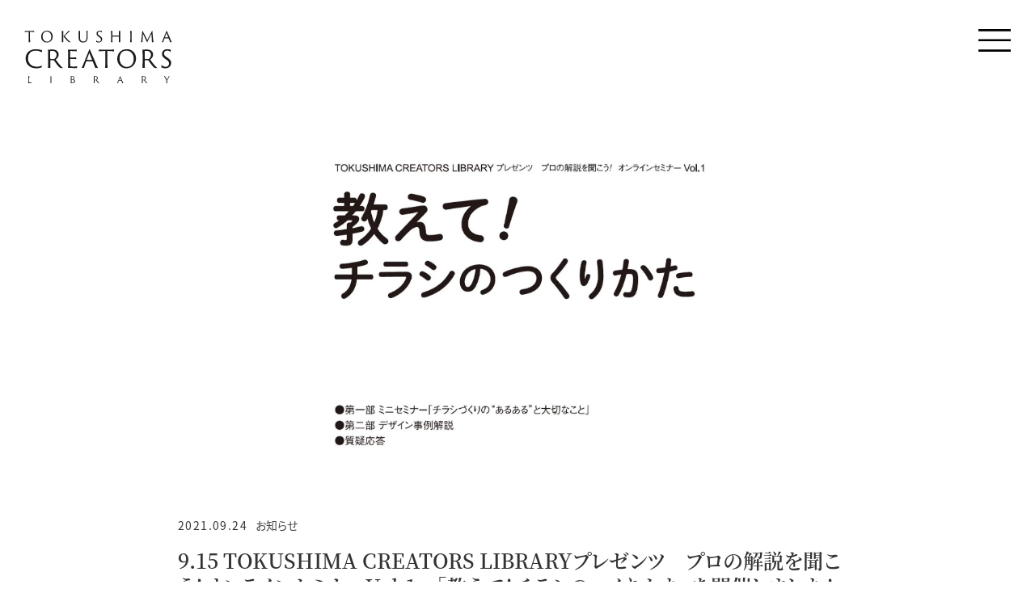

--- FILE ---
content_type: text/html; charset=UTF-8
request_url: https://tokushima-creators.net/topics/1742
body_size: 13144
content:
<!DOCTYPE html>
<html lang="ja">
<head>

<meta charset="UTF-8">
	<style>img:is([sizes="auto" i], [sizes^="auto," i]) { contain-intrinsic-size: 3000px 1500px }</style>
	
		<!-- All in One SEO 4.9.3 - aioseo.com -->
		<title>9.15 TOKUSHIMA CREATORS LIBRARYプレゼンツ プロの解説を聞こう！オンラインセミナーVol.1 「教えて！チラシのつくりかた」を開催しました！ | TOKUSHIMA CREATORS LIBRARY</title>
	<meta name="robots" content="max-image-preview:large" />
	<link rel="canonical" href="https://tokushima-creators.net/topics/1742" />
	<meta name="generator" content="All in One SEO (AIOSEO) 4.9.3" />
		<meta property="og:locale" content="ja_JP" />
		<meta property="og:site_name" content="TOKUSHIMA CREATORS LIBRARY" />
		<meta property="og:type" content="article" />
		<meta property="og:title" content="9.15 TOKUSHIMA CREATORS LIBRARYプレゼンツ プロの解説を聞こう！オンラインセミナーVol.1 「教えて！チラシのつくりかた」を開催しました！ | TOKUSHIMA CREATORS LIBRARY" />
		<meta property="og:url" content="https://tokushima-creators.net/topics/1742" />
		<meta property="og:image" content="https://tokushima-creators.net/wp/wp-content/uploads/2020/04/tcl_ogp.jpg" />
		<meta property="og:image:secure_url" content="https://tokushima-creators.net/wp/wp-content/uploads/2020/04/tcl_ogp.jpg" />
		<meta property="og:image:width" content="1200" />
		<meta property="og:image:height" content="630" />
		<meta property="article:published_time" content="2021-09-24T04:45:53+00:00" />
		<meta property="article:modified_time" content="2021-09-28T00:21:18+00:00" />
		<meta name="twitter:card" content="summary" />
		<meta name="twitter:title" content="9.15 TOKUSHIMA CREATORS LIBRARYプレゼンツ プロの解説を聞こう！オンラインセミナーVol.1 「教えて！チラシのつくりかた」を開催しました！ | TOKUSHIMA CREATORS LIBRARY" />
		<meta name="twitter:image" content="https://tokushima-creators.net/wp/wp-content/uploads/2020/04/tcl_ogp.jpg" />
		<script type="application/ld+json" class="aioseo-schema">
			{"@context":"https:\/\/schema.org","@graph":[{"@type":"BreadcrumbList","@id":"https:\/\/tokushima-creators.net\/topics\/1742#breadcrumblist","itemListElement":[{"@type":"ListItem","@id":"https:\/\/tokushima-creators.net#listItem","position":1,"name":"\u30db\u30fc\u30e0","item":"https:\/\/tokushima-creators.net","nextItem":{"@type":"ListItem","@id":"https:\/\/tokushima-creators.net\/topics#listItem","name":"\u30c8\u30d4\u30c3\u30af\u30b9"}},{"@type":"ListItem","@id":"https:\/\/tokushima-creators.net\/topics#listItem","position":2,"name":"\u30c8\u30d4\u30c3\u30af\u30b9","item":"https:\/\/tokushima-creators.net\/topics","nextItem":{"@type":"ListItem","@id":"https:\/\/tokushima-creators.net\/topics_category\/news#listItem","name":"\u304a\u77e5\u3089\u305b"},"previousItem":{"@type":"ListItem","@id":"https:\/\/tokushima-creators.net#listItem","name":"\u30db\u30fc\u30e0"}},{"@type":"ListItem","@id":"https:\/\/tokushima-creators.net\/topics_category\/news#listItem","position":3,"name":"\u304a\u77e5\u3089\u305b","item":"https:\/\/tokushima-creators.net\/topics_category\/news","nextItem":{"@type":"ListItem","@id":"https:\/\/tokushima-creators.net\/topics\/1742#listItem","name":"9.15 TOKUSHIMA CREATORS LIBRARY\u30d7\u30ec\u30bc\u30f3\u30c4\u3000\u30d7\u30ed\u306e\u89e3\u8aac\u3092\u805e\u3053\u3046\uff01\u30aa\u30f3\u30e9\u30a4\u30f3\u30bb\u30df\u30ca\u30fcVol.1\u3000\u300c\u6559\u3048\u3066\uff01\u30c1\u30e9\u30b7\u306e\u3064\u304f\u308a\u304b\u305f\u300d\u3092\u958b\u50ac\u3057\u307e\u3057\u305f\uff01"},"previousItem":{"@type":"ListItem","@id":"https:\/\/tokushima-creators.net\/topics#listItem","name":"\u30c8\u30d4\u30c3\u30af\u30b9"}},{"@type":"ListItem","@id":"https:\/\/tokushima-creators.net\/topics\/1742#listItem","position":4,"name":"9.15 TOKUSHIMA CREATORS LIBRARY\u30d7\u30ec\u30bc\u30f3\u30c4\u3000\u30d7\u30ed\u306e\u89e3\u8aac\u3092\u805e\u3053\u3046\uff01\u30aa\u30f3\u30e9\u30a4\u30f3\u30bb\u30df\u30ca\u30fcVol.1\u3000\u300c\u6559\u3048\u3066\uff01\u30c1\u30e9\u30b7\u306e\u3064\u304f\u308a\u304b\u305f\u300d\u3092\u958b\u50ac\u3057\u307e\u3057\u305f\uff01","previousItem":{"@type":"ListItem","@id":"https:\/\/tokushima-creators.net\/topics_category\/news#listItem","name":"\u304a\u77e5\u3089\u305b"}}]},{"@type":"Organization","@id":"https:\/\/tokushima-creators.net\/#organization","name":"\u516c\u76ca\u8ca1\u56e3\u6cd5\u4eba\u3068\u304f\u3057\u307e\u7523\u696d\u632f\u8208\u6a5f\u69cb","description":"Hello.","url":"https:\/\/tokushima-creators.net\/","telephone":"+81886540101","logo":{"@type":"ImageObject","url":"https:\/\/tokushima-creators.net\/wp\/wp-content\/uploads\/2020\/04\/favicon.jpg","@id":"https:\/\/tokushima-creators.net\/topics\/1742\/#organizationLogo","width":300,"height":300},"image":{"@id":"https:\/\/tokushima-creators.net\/topics\/1742\/#organizationLogo"}},{"@type":"WebPage","@id":"https:\/\/tokushima-creators.net\/topics\/1742#webpage","url":"https:\/\/tokushima-creators.net\/topics\/1742","name":"9.15 TOKUSHIMA CREATORS LIBRARY\u30d7\u30ec\u30bc\u30f3\u30c4 \u30d7\u30ed\u306e\u89e3\u8aac\u3092\u805e\u3053\u3046\uff01\u30aa\u30f3\u30e9\u30a4\u30f3\u30bb\u30df\u30ca\u30fcVol.1 \u300c\u6559\u3048\u3066\uff01\u30c1\u30e9\u30b7\u306e\u3064\u304f\u308a\u304b\u305f\u300d\u3092\u958b\u50ac\u3057\u307e\u3057\u305f\uff01 | TOKUSHIMA CREATORS LIBRARY","inLanguage":"ja","isPartOf":{"@id":"https:\/\/tokushima-creators.net\/#website"},"breadcrumb":{"@id":"https:\/\/tokushima-creators.net\/topics\/1742#breadcrumblist"},"image":{"@type":"ImageObject","url":"https:\/\/tokushima-creators.net\/wp\/wp-content\/uploads\/2021\/09\/chirashitsukurikata_thumb_210926.jpg","@id":"https:\/\/tokushima-creators.net\/topics\/1742\/#mainImage","width":2347,"height":1315},"primaryImageOfPage":{"@id":"https:\/\/tokushima-creators.net\/topics\/1742#mainImage"},"datePublished":"2021-09-24T13:45:53+09:00","dateModified":"2021-09-28T09:21:18+09:00"},{"@type":"WebSite","@id":"https:\/\/tokushima-creators.net\/#website","url":"https:\/\/tokushima-creators.net\/","name":"TOKUSHIMA CREATORS LIBRARY","description":"Hello.","inLanguage":"ja","publisher":{"@id":"https:\/\/tokushima-creators.net\/#organization"}}]}
		</script>
		<!-- All in One SEO -->

<link rel='dns-prefetch' href='//challenges.cloudflare.com' />
<link rel='dns-prefetch' href='//fonts.googleapis.com' />
<link rel='dns-prefetch' href='//use.typekit.net' />
		<!-- This site uses the Google Analytics by MonsterInsights plugin v9.11.1 - Using Analytics tracking - https://www.monsterinsights.com/ -->
							<script src="//www.googletagmanager.com/gtag/js?id=G-SZKZ6G1BJG"  data-cfasync="false" data-wpfc-render="false" type="text/javascript" async></script>
			<script data-cfasync="false" data-wpfc-render="false" type="text/javascript">
				var mi_version = '9.11.1';
				var mi_track_user = true;
				var mi_no_track_reason = '';
								var MonsterInsightsDefaultLocations = {"page_location":"https:\/\/tokushima-creators.net\/topics\/1742\/"};
								if ( typeof MonsterInsightsPrivacyGuardFilter === 'function' ) {
					var MonsterInsightsLocations = (typeof MonsterInsightsExcludeQuery === 'object') ? MonsterInsightsPrivacyGuardFilter( MonsterInsightsExcludeQuery ) : MonsterInsightsPrivacyGuardFilter( MonsterInsightsDefaultLocations );
				} else {
					var MonsterInsightsLocations = (typeof MonsterInsightsExcludeQuery === 'object') ? MonsterInsightsExcludeQuery : MonsterInsightsDefaultLocations;
				}

								var disableStrs = [
										'ga-disable-G-SZKZ6G1BJG',
									];

				/* Function to detect opted out users */
				function __gtagTrackerIsOptedOut() {
					for (var index = 0; index < disableStrs.length; index++) {
						if (document.cookie.indexOf(disableStrs[index] + '=true') > -1) {
							return true;
						}
					}

					return false;
				}

				/* Disable tracking if the opt-out cookie exists. */
				if (__gtagTrackerIsOptedOut()) {
					for (var index = 0; index < disableStrs.length; index++) {
						window[disableStrs[index]] = true;
					}
				}

				/* Opt-out function */
				function __gtagTrackerOptout() {
					for (var index = 0; index < disableStrs.length; index++) {
						document.cookie = disableStrs[index] + '=true; expires=Thu, 31 Dec 2099 23:59:59 UTC; path=/';
						window[disableStrs[index]] = true;
					}
				}

				if ('undefined' === typeof gaOptout) {
					function gaOptout() {
						__gtagTrackerOptout();
					}
				}
								window.dataLayer = window.dataLayer || [];

				window.MonsterInsightsDualTracker = {
					helpers: {},
					trackers: {},
				};
				if (mi_track_user) {
					function __gtagDataLayer() {
						dataLayer.push(arguments);
					}

					function __gtagTracker(type, name, parameters) {
						if (!parameters) {
							parameters = {};
						}

						if (parameters.send_to) {
							__gtagDataLayer.apply(null, arguments);
							return;
						}

						if (type === 'event') {
														parameters.send_to = monsterinsights_frontend.v4_id;
							var hookName = name;
							if (typeof parameters['event_category'] !== 'undefined') {
								hookName = parameters['event_category'] + ':' + name;
							}

							if (typeof MonsterInsightsDualTracker.trackers[hookName] !== 'undefined') {
								MonsterInsightsDualTracker.trackers[hookName](parameters);
							} else {
								__gtagDataLayer('event', name, parameters);
							}
							
						} else {
							__gtagDataLayer.apply(null, arguments);
						}
					}

					__gtagTracker('js', new Date());
					__gtagTracker('set', {
						'developer_id.dZGIzZG': true,
											});
					if ( MonsterInsightsLocations.page_location ) {
						__gtagTracker('set', MonsterInsightsLocations);
					}
										__gtagTracker('config', 'G-SZKZ6G1BJG', {"forceSSL":"true","link_attribution":"true"} );
										window.gtag = __gtagTracker;										(function () {
						/* https://developers.google.com/analytics/devguides/collection/analyticsjs/ */
						/* ga and __gaTracker compatibility shim. */
						var noopfn = function () {
							return null;
						};
						var newtracker = function () {
							return new Tracker();
						};
						var Tracker = function () {
							return null;
						};
						var p = Tracker.prototype;
						p.get = noopfn;
						p.set = noopfn;
						p.send = function () {
							var args = Array.prototype.slice.call(arguments);
							args.unshift('send');
							__gaTracker.apply(null, args);
						};
						var __gaTracker = function () {
							var len = arguments.length;
							if (len === 0) {
								return;
							}
							var f = arguments[len - 1];
							if (typeof f !== 'object' || f === null || typeof f.hitCallback !== 'function') {
								if ('send' === arguments[0]) {
									var hitConverted, hitObject = false, action;
									if ('event' === arguments[1]) {
										if ('undefined' !== typeof arguments[3]) {
											hitObject = {
												'eventAction': arguments[3],
												'eventCategory': arguments[2],
												'eventLabel': arguments[4],
												'value': arguments[5] ? arguments[5] : 1,
											}
										}
									}
									if ('pageview' === arguments[1]) {
										if ('undefined' !== typeof arguments[2]) {
											hitObject = {
												'eventAction': 'page_view',
												'page_path': arguments[2],
											}
										}
									}
									if (typeof arguments[2] === 'object') {
										hitObject = arguments[2];
									}
									if (typeof arguments[5] === 'object') {
										Object.assign(hitObject, arguments[5]);
									}
									if ('undefined' !== typeof arguments[1].hitType) {
										hitObject = arguments[1];
										if ('pageview' === hitObject.hitType) {
											hitObject.eventAction = 'page_view';
										}
									}
									if (hitObject) {
										action = 'timing' === arguments[1].hitType ? 'timing_complete' : hitObject.eventAction;
										hitConverted = mapArgs(hitObject);
										__gtagTracker('event', action, hitConverted);
									}
								}
								return;
							}

							function mapArgs(args) {
								var arg, hit = {};
								var gaMap = {
									'eventCategory': 'event_category',
									'eventAction': 'event_action',
									'eventLabel': 'event_label',
									'eventValue': 'event_value',
									'nonInteraction': 'non_interaction',
									'timingCategory': 'event_category',
									'timingVar': 'name',
									'timingValue': 'value',
									'timingLabel': 'event_label',
									'page': 'page_path',
									'location': 'page_location',
									'title': 'page_title',
									'referrer' : 'page_referrer',
								};
								for (arg in args) {
																		if (!(!args.hasOwnProperty(arg) || !gaMap.hasOwnProperty(arg))) {
										hit[gaMap[arg]] = args[arg];
									} else {
										hit[arg] = args[arg];
									}
								}
								return hit;
							}

							try {
								f.hitCallback();
							} catch (ex) {
							}
						};
						__gaTracker.create = newtracker;
						__gaTracker.getByName = newtracker;
						__gaTracker.getAll = function () {
							return [];
						};
						__gaTracker.remove = noopfn;
						__gaTracker.loaded = true;
						window['__gaTracker'] = __gaTracker;
					})();
									} else {
										console.log("");
					(function () {
						function __gtagTracker() {
							return null;
						}

						window['__gtagTracker'] = __gtagTracker;
						window['gtag'] = __gtagTracker;
					})();
									}
			</script>
							<!-- / Google Analytics by MonsterInsights -->
		<script type="text/javascript">
/* <![CDATA[ */
window._wpemojiSettings = {"baseUrl":"https:\/\/s.w.org\/images\/core\/emoji\/16.0.1\/72x72\/","ext":".png","svgUrl":"https:\/\/s.w.org\/images\/core\/emoji\/16.0.1\/svg\/","svgExt":".svg","source":{"concatemoji":"https:\/\/tokushima-creators.net\/wp\/wp-includes\/js\/wp-emoji-release.min.js?ver=6.8.3"}};
/*! This file is auto-generated */
!function(s,n){var o,i,e;function c(e){try{var t={supportTests:e,timestamp:(new Date).valueOf()};sessionStorage.setItem(o,JSON.stringify(t))}catch(e){}}function p(e,t,n){e.clearRect(0,0,e.canvas.width,e.canvas.height),e.fillText(t,0,0);var t=new Uint32Array(e.getImageData(0,0,e.canvas.width,e.canvas.height).data),a=(e.clearRect(0,0,e.canvas.width,e.canvas.height),e.fillText(n,0,0),new Uint32Array(e.getImageData(0,0,e.canvas.width,e.canvas.height).data));return t.every(function(e,t){return e===a[t]})}function u(e,t){e.clearRect(0,0,e.canvas.width,e.canvas.height),e.fillText(t,0,0);for(var n=e.getImageData(16,16,1,1),a=0;a<n.data.length;a++)if(0!==n.data[a])return!1;return!0}function f(e,t,n,a){switch(t){case"flag":return n(e,"\ud83c\udff3\ufe0f\u200d\u26a7\ufe0f","\ud83c\udff3\ufe0f\u200b\u26a7\ufe0f")?!1:!n(e,"\ud83c\udde8\ud83c\uddf6","\ud83c\udde8\u200b\ud83c\uddf6")&&!n(e,"\ud83c\udff4\udb40\udc67\udb40\udc62\udb40\udc65\udb40\udc6e\udb40\udc67\udb40\udc7f","\ud83c\udff4\u200b\udb40\udc67\u200b\udb40\udc62\u200b\udb40\udc65\u200b\udb40\udc6e\u200b\udb40\udc67\u200b\udb40\udc7f");case"emoji":return!a(e,"\ud83e\udedf")}return!1}function g(e,t,n,a){var r="undefined"!=typeof WorkerGlobalScope&&self instanceof WorkerGlobalScope?new OffscreenCanvas(300,150):s.createElement("canvas"),o=r.getContext("2d",{willReadFrequently:!0}),i=(o.textBaseline="top",o.font="600 32px Arial",{});return e.forEach(function(e){i[e]=t(o,e,n,a)}),i}function t(e){var t=s.createElement("script");t.src=e,t.defer=!0,s.head.appendChild(t)}"undefined"!=typeof Promise&&(o="wpEmojiSettingsSupports",i=["flag","emoji"],n.supports={everything:!0,everythingExceptFlag:!0},e=new Promise(function(e){s.addEventListener("DOMContentLoaded",e,{once:!0})}),new Promise(function(t){var n=function(){try{var e=JSON.parse(sessionStorage.getItem(o));if("object"==typeof e&&"number"==typeof e.timestamp&&(new Date).valueOf()<e.timestamp+604800&&"object"==typeof e.supportTests)return e.supportTests}catch(e){}return null}();if(!n){if("undefined"!=typeof Worker&&"undefined"!=typeof OffscreenCanvas&&"undefined"!=typeof URL&&URL.createObjectURL&&"undefined"!=typeof Blob)try{var e="postMessage("+g.toString()+"("+[JSON.stringify(i),f.toString(),p.toString(),u.toString()].join(",")+"));",a=new Blob([e],{type:"text/javascript"}),r=new Worker(URL.createObjectURL(a),{name:"wpTestEmojiSupports"});return void(r.onmessage=function(e){c(n=e.data),r.terminate(),t(n)})}catch(e){}c(n=g(i,f,p,u))}t(n)}).then(function(e){for(var t in e)n.supports[t]=e[t],n.supports.everything=n.supports.everything&&n.supports[t],"flag"!==t&&(n.supports.everythingExceptFlag=n.supports.everythingExceptFlag&&n.supports[t]);n.supports.everythingExceptFlag=n.supports.everythingExceptFlag&&!n.supports.flag,n.DOMReady=!1,n.readyCallback=function(){n.DOMReady=!0}}).then(function(){return e}).then(function(){var e;n.supports.everything||(n.readyCallback(),(e=n.source||{}).concatemoji?t(e.concatemoji):e.wpemoji&&e.twemoji&&(t(e.twemoji),t(e.wpemoji)))}))}((window,document),window._wpemojiSettings);
/* ]]> */
</script>
<style id='wp-emoji-styles-inline-css' type='text/css'>

	img.wp-smiley, img.emoji {
		display: inline !important;
		border: none !important;
		box-shadow: none !important;
		height: 1em !important;
		width: 1em !important;
		margin: 0 0.07em !important;
		vertical-align: -0.1em !important;
		background: none !important;
		padding: 0 !important;
	}
</style>
<link rel='stylesheet' id='wp-block-library-css' href='https://tokushima-creators.net/wp/wp-includes/css/dist/block-library/style.min.css?ver=6.8.3' type='text/css' media='all' />
<style id='classic-theme-styles-inline-css' type='text/css'>
/*! This file is auto-generated */
.wp-block-button__link{color:#fff;background-color:#32373c;border-radius:9999px;box-shadow:none;text-decoration:none;padding:calc(.667em + 2px) calc(1.333em + 2px);font-size:1.125em}.wp-block-file__button{background:#32373c;color:#fff;text-decoration:none}
</style>
<link rel='stylesheet' id='aioseo/css/src/vue/standalone/blocks/table-of-contents/global.scss-css' href='https://tokushima-creators.net/wp/wp-content/plugins/all-in-one-seo-pack/dist/Lite/assets/css/table-of-contents/global.e90f6d47.css?ver=4.9.3' type='text/css' media='all' />
<style id='safe-svg-svg-icon-style-inline-css' type='text/css'>
.safe-svg-cover{text-align:center}.safe-svg-cover .safe-svg-inside{display:inline-block;max-width:100%}.safe-svg-cover svg{fill:currentColor;height:100%;max-height:100%;max-width:100%;width:100%}

</style>
<style id='global-styles-inline-css' type='text/css'>
:root{--wp--preset--aspect-ratio--square: 1;--wp--preset--aspect-ratio--4-3: 4/3;--wp--preset--aspect-ratio--3-4: 3/4;--wp--preset--aspect-ratio--3-2: 3/2;--wp--preset--aspect-ratio--2-3: 2/3;--wp--preset--aspect-ratio--16-9: 16/9;--wp--preset--aspect-ratio--9-16: 9/16;--wp--preset--color--black: #000000;--wp--preset--color--cyan-bluish-gray: #abb8c3;--wp--preset--color--white: #ffffff;--wp--preset--color--pale-pink: #f78da7;--wp--preset--color--vivid-red: #cf2e2e;--wp--preset--color--luminous-vivid-orange: #ff6900;--wp--preset--color--luminous-vivid-amber: #fcb900;--wp--preset--color--light-green-cyan: #7bdcb5;--wp--preset--color--vivid-green-cyan: #00d084;--wp--preset--color--pale-cyan-blue: #8ed1fc;--wp--preset--color--vivid-cyan-blue: #0693e3;--wp--preset--color--vivid-purple: #9b51e0;--wp--preset--gradient--vivid-cyan-blue-to-vivid-purple: linear-gradient(135deg,rgba(6,147,227,1) 0%,rgb(155,81,224) 100%);--wp--preset--gradient--light-green-cyan-to-vivid-green-cyan: linear-gradient(135deg,rgb(122,220,180) 0%,rgb(0,208,130) 100%);--wp--preset--gradient--luminous-vivid-amber-to-luminous-vivid-orange: linear-gradient(135deg,rgba(252,185,0,1) 0%,rgba(255,105,0,1) 100%);--wp--preset--gradient--luminous-vivid-orange-to-vivid-red: linear-gradient(135deg,rgba(255,105,0,1) 0%,rgb(207,46,46) 100%);--wp--preset--gradient--very-light-gray-to-cyan-bluish-gray: linear-gradient(135deg,rgb(238,238,238) 0%,rgb(169,184,195) 100%);--wp--preset--gradient--cool-to-warm-spectrum: linear-gradient(135deg,rgb(74,234,220) 0%,rgb(151,120,209) 20%,rgb(207,42,186) 40%,rgb(238,44,130) 60%,rgb(251,105,98) 80%,rgb(254,248,76) 100%);--wp--preset--gradient--blush-light-purple: linear-gradient(135deg,rgb(255,206,236) 0%,rgb(152,150,240) 100%);--wp--preset--gradient--blush-bordeaux: linear-gradient(135deg,rgb(254,205,165) 0%,rgb(254,45,45) 50%,rgb(107,0,62) 100%);--wp--preset--gradient--luminous-dusk: linear-gradient(135deg,rgb(255,203,112) 0%,rgb(199,81,192) 50%,rgb(65,88,208) 100%);--wp--preset--gradient--pale-ocean: linear-gradient(135deg,rgb(255,245,203) 0%,rgb(182,227,212) 50%,rgb(51,167,181) 100%);--wp--preset--gradient--electric-grass: linear-gradient(135deg,rgb(202,248,128) 0%,rgb(113,206,126) 100%);--wp--preset--gradient--midnight: linear-gradient(135deg,rgb(2,3,129) 0%,rgb(40,116,252) 100%);--wp--preset--font-size--small: 13px;--wp--preset--font-size--medium: 20px;--wp--preset--font-size--large: 36px;--wp--preset--font-size--x-large: 42px;--wp--preset--spacing--20: 0.44rem;--wp--preset--spacing--30: 0.67rem;--wp--preset--spacing--40: 1rem;--wp--preset--spacing--50: 1.5rem;--wp--preset--spacing--60: 2.25rem;--wp--preset--spacing--70: 3.38rem;--wp--preset--spacing--80: 5.06rem;--wp--preset--shadow--natural: 6px 6px 9px rgba(0, 0, 0, 0.2);--wp--preset--shadow--deep: 12px 12px 50px rgba(0, 0, 0, 0.4);--wp--preset--shadow--sharp: 6px 6px 0px rgba(0, 0, 0, 0.2);--wp--preset--shadow--outlined: 6px 6px 0px -3px rgba(255, 255, 255, 1), 6px 6px rgba(0, 0, 0, 1);--wp--preset--shadow--crisp: 6px 6px 0px rgba(0, 0, 0, 1);}:where(.is-layout-flex){gap: 0.5em;}:where(.is-layout-grid){gap: 0.5em;}body .is-layout-flex{display: flex;}.is-layout-flex{flex-wrap: wrap;align-items: center;}.is-layout-flex > :is(*, div){margin: 0;}body .is-layout-grid{display: grid;}.is-layout-grid > :is(*, div){margin: 0;}:where(.wp-block-columns.is-layout-flex){gap: 2em;}:where(.wp-block-columns.is-layout-grid){gap: 2em;}:where(.wp-block-post-template.is-layout-flex){gap: 1.25em;}:where(.wp-block-post-template.is-layout-grid){gap: 1.25em;}.has-black-color{color: var(--wp--preset--color--black) !important;}.has-cyan-bluish-gray-color{color: var(--wp--preset--color--cyan-bluish-gray) !important;}.has-white-color{color: var(--wp--preset--color--white) !important;}.has-pale-pink-color{color: var(--wp--preset--color--pale-pink) !important;}.has-vivid-red-color{color: var(--wp--preset--color--vivid-red) !important;}.has-luminous-vivid-orange-color{color: var(--wp--preset--color--luminous-vivid-orange) !important;}.has-luminous-vivid-amber-color{color: var(--wp--preset--color--luminous-vivid-amber) !important;}.has-light-green-cyan-color{color: var(--wp--preset--color--light-green-cyan) !important;}.has-vivid-green-cyan-color{color: var(--wp--preset--color--vivid-green-cyan) !important;}.has-pale-cyan-blue-color{color: var(--wp--preset--color--pale-cyan-blue) !important;}.has-vivid-cyan-blue-color{color: var(--wp--preset--color--vivid-cyan-blue) !important;}.has-vivid-purple-color{color: var(--wp--preset--color--vivid-purple) !important;}.has-black-background-color{background-color: var(--wp--preset--color--black) !important;}.has-cyan-bluish-gray-background-color{background-color: var(--wp--preset--color--cyan-bluish-gray) !important;}.has-white-background-color{background-color: var(--wp--preset--color--white) !important;}.has-pale-pink-background-color{background-color: var(--wp--preset--color--pale-pink) !important;}.has-vivid-red-background-color{background-color: var(--wp--preset--color--vivid-red) !important;}.has-luminous-vivid-orange-background-color{background-color: var(--wp--preset--color--luminous-vivid-orange) !important;}.has-luminous-vivid-amber-background-color{background-color: var(--wp--preset--color--luminous-vivid-amber) !important;}.has-light-green-cyan-background-color{background-color: var(--wp--preset--color--light-green-cyan) !important;}.has-vivid-green-cyan-background-color{background-color: var(--wp--preset--color--vivid-green-cyan) !important;}.has-pale-cyan-blue-background-color{background-color: var(--wp--preset--color--pale-cyan-blue) !important;}.has-vivid-cyan-blue-background-color{background-color: var(--wp--preset--color--vivid-cyan-blue) !important;}.has-vivid-purple-background-color{background-color: var(--wp--preset--color--vivid-purple) !important;}.has-black-border-color{border-color: var(--wp--preset--color--black) !important;}.has-cyan-bluish-gray-border-color{border-color: var(--wp--preset--color--cyan-bluish-gray) !important;}.has-white-border-color{border-color: var(--wp--preset--color--white) !important;}.has-pale-pink-border-color{border-color: var(--wp--preset--color--pale-pink) !important;}.has-vivid-red-border-color{border-color: var(--wp--preset--color--vivid-red) !important;}.has-luminous-vivid-orange-border-color{border-color: var(--wp--preset--color--luminous-vivid-orange) !important;}.has-luminous-vivid-amber-border-color{border-color: var(--wp--preset--color--luminous-vivid-amber) !important;}.has-light-green-cyan-border-color{border-color: var(--wp--preset--color--light-green-cyan) !important;}.has-vivid-green-cyan-border-color{border-color: var(--wp--preset--color--vivid-green-cyan) !important;}.has-pale-cyan-blue-border-color{border-color: var(--wp--preset--color--pale-cyan-blue) !important;}.has-vivid-cyan-blue-border-color{border-color: var(--wp--preset--color--vivid-cyan-blue) !important;}.has-vivid-purple-border-color{border-color: var(--wp--preset--color--vivid-purple) !important;}.has-vivid-cyan-blue-to-vivid-purple-gradient-background{background: var(--wp--preset--gradient--vivid-cyan-blue-to-vivid-purple) !important;}.has-light-green-cyan-to-vivid-green-cyan-gradient-background{background: var(--wp--preset--gradient--light-green-cyan-to-vivid-green-cyan) !important;}.has-luminous-vivid-amber-to-luminous-vivid-orange-gradient-background{background: var(--wp--preset--gradient--luminous-vivid-amber-to-luminous-vivid-orange) !important;}.has-luminous-vivid-orange-to-vivid-red-gradient-background{background: var(--wp--preset--gradient--luminous-vivid-orange-to-vivid-red) !important;}.has-very-light-gray-to-cyan-bluish-gray-gradient-background{background: var(--wp--preset--gradient--very-light-gray-to-cyan-bluish-gray) !important;}.has-cool-to-warm-spectrum-gradient-background{background: var(--wp--preset--gradient--cool-to-warm-spectrum) !important;}.has-blush-light-purple-gradient-background{background: var(--wp--preset--gradient--blush-light-purple) !important;}.has-blush-bordeaux-gradient-background{background: var(--wp--preset--gradient--blush-bordeaux) !important;}.has-luminous-dusk-gradient-background{background: var(--wp--preset--gradient--luminous-dusk) !important;}.has-pale-ocean-gradient-background{background: var(--wp--preset--gradient--pale-ocean) !important;}.has-electric-grass-gradient-background{background: var(--wp--preset--gradient--electric-grass) !important;}.has-midnight-gradient-background{background: var(--wp--preset--gradient--midnight) !important;}.has-small-font-size{font-size: var(--wp--preset--font-size--small) !important;}.has-medium-font-size{font-size: var(--wp--preset--font-size--medium) !important;}.has-large-font-size{font-size: var(--wp--preset--font-size--large) !important;}.has-x-large-font-size{font-size: var(--wp--preset--font-size--x-large) !important;}
:where(.wp-block-post-template.is-layout-flex){gap: 1.25em;}:where(.wp-block-post-template.is-layout-grid){gap: 1.25em;}
:where(.wp-block-columns.is-layout-flex){gap: 2em;}:where(.wp-block-columns.is-layout-grid){gap: 2em;}
:root :where(.wp-block-pullquote){font-size: 1.5em;line-height: 1.6;}
</style>
<link rel='stylesheet' id='contact-form-7-css' href='https://tokushima-creators.net/wp/wp-content/plugins/contact-form-7/includes/css/styles.css?ver=6.1.4' type='text/css' media='all' />
<link rel='stylesheet' id='cf7msm_styles-css' href='https://tokushima-creators.net/wp/wp-content/plugins/contact-form-7-multi-step-module-premium/resources/cf7msm.css?ver=4.5' type='text/css' media='all' />
<link rel='stylesheet' id='search-filter-plugin-styles-css' href='https://tokushima-creators.net/wp/wp-content/plugins/search-filter-pro/public/assets/css/search-filter.min.css?ver=2.5.21' type='text/css' media='all' />
<link rel='stylesheet' id='uikit_css-css' href='https://tokushima-creators.net/wp/wp-content/themes/tcl/uikit/css/uikit.min.css?ver=6.8.3' type='text/css' media='all' />
<link rel='stylesheet' id='notosans-css' href='https://fonts.googleapis.com/css?family=Noto+Sans+JP%3A400%2C500&#038;display=swap&#038;ver=6.8.3' type='text/css' media='all' />
<link rel='stylesheet' id='adobefont-css' href='https://use.typekit.net/dvx3qob.css?ver=6.8.3' type='text/css' media='all' />
<link rel='stylesheet' id='style_css-css' href='https://tokushima-creators.net/wp/wp-content/themes/tcl/css/common.css?ver=202507261248' type='text/css' media='all' />
<script type="text/javascript" src="https://tokushima-creators.net/wp/wp-content/plugins/google-analytics-for-wordpress/assets/js/frontend-gtag.min.js?ver=9.11.1" id="monsterinsights-frontend-script-js" async="async" data-wp-strategy="async"></script>
<script data-cfasync="false" data-wpfc-render="false" type="text/javascript" id='monsterinsights-frontend-script-js-extra'>/* <![CDATA[ */
var monsterinsights_frontend = {"js_events_tracking":"true","download_extensions":"doc,pdf,ppt,zip,xls,docx,pptx,xlsx","inbound_paths":"[{\"path\":\"\\\/go\\\/\",\"label\":\"affiliate\"},{\"path\":\"\\\/recommend\\\/\",\"label\":\"affiliate\"}]","home_url":"https:\/\/tokushima-creators.net","hash_tracking":"false","v4_id":"G-SZKZ6G1BJG"};/* ]]> */
</script>
<script type="text/javascript" src="https://tokushima-creators.net/wp/wp-content/themes/tcl/js/jquery-1.12.4.min.js?ver=6.8.3" id="jquery-js"></script>
<script type="text/javascript" id="search-filter-plugin-build-js-extra">
/* <![CDATA[ */
var SF_LDATA = {"ajax_url":"https:\/\/tokushima-creators.net\/wp\/wp-admin\/admin-ajax.php","home_url":"https:\/\/tokushima-creators.net\/","extensions":[]};
/* ]]> */
</script>
<script type="text/javascript" src="https://tokushima-creators.net/wp/wp-content/plugins/search-filter-pro/public/assets/js/search-filter-build.min.js?ver=2.5.21" id="search-filter-plugin-build-js"></script>
<script type="text/javascript" src="https://tokushima-creators.net/wp/wp-content/plugins/search-filter-pro/public/assets/js/chosen.jquery.min.js?ver=2.5.21" id="search-filter-plugin-chosen-js"></script>
<script type="text/javascript" src="https://tokushima-creators.net/wp/wp-content/themes/tcl/js/infinite-scroll.pkgd.min.js?ver=6.8.3" id="infinitescroll-js"></script>
<script type="text/javascript" src="https://tokushima-creators.net/wp/wp-content/themes/tcl/js/common/main.js?ver=202507261248" id="smart-script-js"></script>
<script type="text/javascript" src="https://tokushima-creators.net/wp/wp-content/themes/tcl/js/common/viewport.js?ver=202507261248" id="viewport-js"></script>
<link rel="https://api.w.org/" href="https://tokushima-creators.net/wp-json/" /><link rel="alternate" title="JSON" type="application/json" href="https://tokushima-creators.net/wp-json/wp/v2/topics/1742" /><link rel="EditURI" type="application/rsd+xml" title="RSD" href="https://tokushima-creators.net/wp/xmlrpc.php?rsd" />
<meta name="generator" content="WordPress 6.8.3" />
<link rel='shortlink' href='https://tokushima-creators.net/?p=1742' />
<link rel="alternate" title="oEmbed (JSON)" type="application/json+oembed" href="https://tokushima-creators.net/wp-json/oembed/1.0/embed?url=https%3A%2F%2Ftokushima-creators.net%2Ftopics%2F1742" />
<link rel="alternate" title="oEmbed (XML)" type="text/xml+oembed" href="https://tokushima-creators.net/wp-json/oembed/1.0/embed?url=https%3A%2F%2Ftokushima-creators.net%2Ftopics%2F1742&#038;format=xml" />
<link rel="apple-touch-icon" sizes="180x180" href="/wp/wp-content/uploads/fbrfg/apple-touch-icon.png">
<link rel="icon" type="image/png" sizes="32x32" href="/wp/wp-content/uploads/fbrfg/favicon-32x32.png">
<link rel="icon" type="image/png" sizes="16x16" href="/wp/wp-content/uploads/fbrfg/favicon-16x16.png">
<link rel="manifest" href="/wp/wp-content/uploads/fbrfg/site.webmanifest">
<link rel="mask-icon" href="/wp/wp-content/uploads/fbrfg/safari-pinned-tab.svg" color="#5bbad5">
<link rel="shortcut icon" href="/wp/wp-content/uploads/fbrfg/favicon.ico">
<meta name="msapplication-TileColor" content="#f6f6f6">
<meta name="msapplication-config" content="/wp/wp-content/uploads/fbrfg/browserconfig.xml">
<meta name="theme-color" content="#f6f6f6"><meta name="format-detection" content="telephone=no">
<meta name="viewport" content="width=device-width, initial-scale=1">

<script>
	//!---------------------------- Adobe font
  (function(d) {
    var config = {
      kitId: 'abc1dmg',
      scriptTimeout: 3000,
      async: true
    },
    h=d.documentElement,t=setTimeout(function(){h.className=h.className.replace(/\bwf-loading\b/g,"")+" wf-inactive";},config.scriptTimeout),tk=d.createElement("script"),f=false,s=d.getElementsByTagName("script")[0],a;h.className+=" wf-loading";tk.src='https://use.typekit.net/'+config.kitId+'.js';tk.async=true;tk.onload=tk.onreadystatechange=function(){a=this.readyState;if(f||a&&a!="complete"&&a!="loaded")return;f=true;clearTimeout(t);try{Typekit.load(config)}catch(e){}};s.parentNode.insertBefore(tk,s)
  })(document);
</script>

</head>
<body>

<header>



<ul id="header" >
	<li class="logo lazyload" data-bg="https://tokushima-creators.net/wp/wp-content/uploads/2020/03/logo_black.svg"><a href="https://tokushima-creators.net"></a></li>
	<li class="menu">
		<ul>
					<ul class="gMenu">
		
			<li>
									<a href="https://tokushima-creators.net/topics">新着情報</a>
							</li>
		
			<li>
									<a href="https://tokushima-creators.net/creator">徳島のクリエイター</a>
							</li>
		
			<li>
									<a href="https://tokushima-creators.net/interview">クリエイター訪問記</a>
							</li>
		
			<li>
									<a href="https://tokushima-creators.net/matching">マッチング事例</a>
							</li>
		
			<li>
									<a href="https://tokushima-creators.net/about">このサイトについて</a>
							</li>
		
			<li>
									<a href="/about#register">クリエイター登録</a>
							</li>
		
			<li>
									<a href="https://tokushima-creators.net/field-guide">業種解説</a>
							</li>
		
			<li>
									<a href="https://tokushima-creators.net/contact">お問い合せ</a>
							</li>
			</ul>
		</ul>
	</li>
	<li class="hum" id="humMenu"></li>
	<li id="mobileMenu">
		<div class="close lazyload fadein" data-bg="https://tokushima-creators.net/wp/wp-content/themes/tcl/img/header/closes.svg"></div>
		<ul>
							<li>
											<a href="https://tokushima-creators.net/topics"><p>TOPICS</p><span>新着情報</span></a>
									</li>
							<li>
											<a href="https://tokushima-creators.net/creator"><p>CREATOR</p><span>徳島のクリエイター</span></a>
									</li>
							<li>
											<a href="https://tokushima-creators.net/interview"><p>INTERVIEW</p><span>クリエイター訪問記</span></a>
									</li>
							<li>
											<a href="https://tokushima-creators.net/matching"><p>MATCHING</p><span>マッチング事例</span></a>
									</li>
							<li>
											<a href="https://tokushima-creators.net/about"><p>ABOUT</p><span>このサイトについて</span></a>
									</li>
							<li>
											<a href="/about#register"><p>REGISTER</p><span>クリエイター登録</span></a>
									</li>
							<li>
											<a href="https://tokushima-creators.net/field-guide"><p>FIELD GUIDE</p><span>業種解説</span></a>
									</li>
							<li>
											<a href="https://tokushima-creators.net/contact"><p>CONTACT</p><span>お問い合せ</span></a>
									</li>
					</ul>		
	</li>
</ul>


</header>

<div id="container"><div id="pageWrapper">
	<div id="topicsSingle">

		<div class="inner">
			
										 
						<div class="thumb lazyload fadein" data-bg="https://tokushima-creators.net/wp/wp-content/uploads/2021/09/chirashitsukurikata_thumb_210926.jpg"></div>

						

				
				
			
				<div class="info">
					<div class="meta">
						<p class="date">2021.09.24</p>
							<ul class="category">
		
					<li>お知らせ</li>

			</ul>

	
					</div>
					<h2 class="topicstitle">9.15 TOKUSHIMA CREATORS LIBRARYプレゼンツ　プロの解説を聞こう！オンラインセミナーVol.1　「教えて！チラシのつくりかた」を開催しました！</h2>
					<a href="https://tokushima-creators.net/topics/1742"></a>
				</div>
				
				<div class="topics fMedium">
					<p>9月15日に開催しました「教えて！チラシのつくりかた」セミナーでは、56名の方にご受講いただきました。</p>
<p>TOKUSHIMA CREATORS LIBRARYからは、ミニセミナー講師として佐藤あすか様、デザイン事例解説講師として木川隆志様、白桃さと美様、浮津吉陽様にご参加いただきました。</p>
<p>第一部のミニセミナーでは、佐藤あすか様から、チラシづくりの流れについてご説明いただいた後、陥りやすい“あるある”から改善するべきポイントについて自ら作成された事例を通してご説明いただきました。</p>
<p>第二部のデザイン事例解説では、木川隆志様から、自らが過去に事業者からデザインの修正を依頼された事例を紹介され、具体的にどのように修正していったかを解説いただきました。</p>
<p>次に、白桃さと美様からは、連続して依頼を受けているチラシについての、デザインの連続性と新しい要素の追加で新しいイメージを持たせた事例について解説いただきました。</p>
<p>最後に、浮津吉陽様からは、カラーが与える印象の違いについて、実際の事例を用いて解説いただきました。</p>
<p>質疑応答では、受講者の方からは「カラー相性の良し・悪しなどの基本的知識でおさえておくべきポイントを教えてもらえませんでしょうか」「行間は文字の大きさの半分くらいがよいでしょうか」「イラストは、素材を使われますか？ご自身で制作されていますか？」など多数の質問がありました。</p>
<p>また、「事例を用いた説明がとても分かりやすかった」「上級編も開催してほしい」などの感想をいただきました。</p>
<p>TOKUSHIMACREATORSLIBRARYでは、今後とも登録クリエイターをお招きし、皆様のニーズを踏まえたセミナーを開催していきたいと考えております。</p>
<p>「こんなセミナーを開催して欲しい」など、是非ご意見・ご要望をお送りください。</p>
<p>引き続き、TOKUSHIMACREATORSLIBRARYをよろしくお願いいたします！</p>
				</div>

								<div class="related">
						<h2 class="title">
		<p>RELATED CREATOR</p><span class="mincho">この記事に関連するクリエイター</span>
	</h2>
					<ul id="relatedCreator">
													<li class="creator">
																<ul class="image">
									<li data-bg="https://tokushima-creators.net/wp/wp-content/uploads/2020/03/sato_asuka.jpg" class="lazyload fadein portrait"></li>
									<li data-bg="https://tokushima-creators.net/wp/wp-content/uploads/2020/03/a3e08329f60031e0002f370e977b027d-1080x608.jpg" class="lazyload fadein works"></li>
								</ul>
								
									
								<p class="name">佐藤 あすか | <span>Asuka Sato</span></p>
								<a href="https://tokushima-creators.net/creator/asuka_sato"></a>
							
							
							</li>
							

													<li class="creator">
																<ul class="image">
									<li data-bg="https://tokushima-creators.net/wp/wp-content/uploads/2020/03/kikawa_2022.jpeg" class="lazyload fadein portrait"></li>
									<li data-bg="https://tokushima-creators.net/wp/wp-content/uploads/2020/03/kikawatakashi_work05-1080x608.jpg" class="lazyload fadein works"></li>
								</ul>
								
									
								<p class="name">木川 隆志 | <span>Takashi Kikawa</span></p>
								<a href="https://tokushima-creators.net/creator/takashi_kikawa"></a>
							
							
							</li>
							

													<li class="creator">
																<ul class="image">
									<li data-bg="https://tokushima-creators.net/wp/wp-content/uploads/2020/03/shiramomo-1-1080x720.jpg" class="lazyload fadein portrait"></li>
									<li data-bg="https://tokushima-creators.net/wp/wp-content/uploads/2020/03/1-2-1080x608.jpg" class="lazyload fadein works"></li>
								</ul>
								
									
								<p class="name">白桃さと美 | <span>Satomi Shiramomo</span></p>
								<a href="https://tokushima-creators.net/creator/satomi_shiramomo"></a>
							
							
							</li>
							

													<li class="creator">
																<ul class="image">
									<li data-bg="https://tokushima-creators.net/wp/wp-content/uploads/2020/03/profile2020-600x600.jpg" class="lazyload fadein portrait"></li>
									<li data-bg="https://tokushima-creators.net/wp/wp-content/uploads/2020/03/adrenaline_lil-1080x608.jpg" class="lazyload fadein works"></li>
								</ul>
								
									
								<p class="name">浮津 吉陽 | <span>Yoshiaki Ukitsu </span></p>
								<a href="https://tokushima-creators.net/creator/yoshiaki_ukitsu"></a>
							
							
							</li>
							

											</ul>
				</div>

						
		</div>

	</div>
</div>




</div>
<footer class="page">
	<div class="inner">
		<div id="footerLogo" class="lazyload fadein mobile" data-bg="https://tokushima-creators.net/wp/wp-content/uploads/2020/03/logo_black.svg"></div>
		<ul id="footerMenu">

			<li class="info">
				<ul>
											<li>お問い合わせ先</li>
											<li>公益財団法人とくしま産業振興機構</li>
											<li>〒770-0865 徳島県徳島市南末広町5番８−８</li>
											<li>営業時間：平日9:00～17:45</li>
											<li>TEL：088-654-0101</li>
									</ul>

			</li>
			<li class="menu">
				<ul class="menus">
											
							<li><a href="/about#register">クリエイター登録</a></li>
																			<li><a href="https://tokushima-creators.net/privacy-policy">プライバシーポリシー</a></li>
																			<li><a href="https://tokushima-creators.net/contact">お問い合わせ</a></li>
										</ul>
				<ul class="sns">
					<li class="facebook">
						<a href="https://www.facebook.com/tokushimacreatorslibrary" target="_blank">
							<img width="25px" height="25px" src="https://tokushima-creators.net/wp/wp-content/themes/tcl/img/common/sns-facebook.svg">
						</a>
					</li>
					<li class="twitter">
						<a href="https://twitter.com/TokushimaCre" target="_blank">
							<img width="25px" height="25px" src="https://tokushima-creators.net/wp/wp-content/themes/tcl/img/common/sns-twitter.svg">
						</a>
					</li>
				</ul>
			</li>
		</ul>
		<div id="footerLogo" class="lazyload fadein" data-bg="https://tokushima-creators.net/wp/wp-content/uploads/2020/03/logo_black.svg"></div>
		<p class="copy">2020. TOKUSHIMA CREATORS LIBRARY All Rights Reserved</p>
	</div>
</footer>



<script type="speculationrules">
{"prefetch":[{"source":"document","where":{"and":[{"href_matches":"\/*"},{"not":{"href_matches":["\/wp\/wp-*.php","\/wp\/wp-admin\/*","\/wp\/wp-content\/uploads\/*","\/wp\/wp-content\/*","\/wp\/wp-content\/plugins\/*","\/wp\/wp-content\/themes\/tcl\/*","\/*\\?(.+)"]}},{"not":{"selector_matches":"a[rel~=\"nofollow\"]"}},{"not":{"selector_matches":".no-prefetch, .no-prefetch a"}}]},"eagerness":"conservative"}]}
</script>
<script type="text/javascript" src="https://tokushima-creators.net/wp/wp-includes/js/dist/hooks.min.js?ver=4d63a3d491d11ffd8ac6" id="wp-hooks-js"></script>
<script type="text/javascript" src="https://tokushima-creators.net/wp/wp-includes/js/dist/i18n.min.js?ver=5e580eb46a90c2b997e6" id="wp-i18n-js"></script>
<script type="text/javascript" id="wp-i18n-js-after">
/* <![CDATA[ */
wp.i18n.setLocaleData( { 'text direction\u0004ltr': [ 'ltr' ] } );
/* ]]> */
</script>
<script type="text/javascript" src="https://tokushima-creators.net/wp/wp-content/plugins/contact-form-7/includes/swv/js/index.js?ver=6.1.4" id="swv-js"></script>
<script type="text/javascript" id="contact-form-7-js-translations">
/* <![CDATA[ */
( function( domain, translations ) {
	var localeData = translations.locale_data[ domain ] || translations.locale_data.messages;
	localeData[""].domain = domain;
	wp.i18n.setLocaleData( localeData, domain );
} )( "contact-form-7", {"translation-revision-date":"2025-11-30 08:12:23+0000","generator":"GlotPress\/4.0.3","domain":"messages","locale_data":{"messages":{"":{"domain":"messages","plural-forms":"nplurals=1; plural=0;","lang":"ja_JP"},"This contact form is placed in the wrong place.":["\u3053\u306e\u30b3\u30f3\u30bf\u30af\u30c8\u30d5\u30a9\u30fc\u30e0\u306f\u9593\u9055\u3063\u305f\u4f4d\u7f6e\u306b\u7f6e\u304b\u308c\u3066\u3044\u307e\u3059\u3002"],"Error:":["\u30a8\u30e9\u30fc:"]}},"comment":{"reference":"includes\/js\/index.js"}} );
/* ]]> */
</script>
<script type="text/javascript" id="contact-form-7-js-before">
/* <![CDATA[ */
var wpcf7 = {
    "api": {
        "root": "https:\/\/tokushima-creators.net\/wp-json\/",
        "namespace": "contact-form-7\/v1"
    }
};
/* ]]> */
</script>
<script type="text/javascript" src="https://tokushima-creators.net/wp/wp-content/plugins/contact-form-7/includes/js/index.js?ver=6.1.4" id="contact-form-7-js"></script>
<script type="text/javascript" id="cf7msm-js-extra">
/* <![CDATA[ */
var cf7msm_posted_data = [];
/* ]]> */
</script>
<script type="text/javascript" src="https://tokushima-creators.net/wp/wp-content/plugins/contact-form-7-multi-step-module-premium/resources/cf7msm.min.js?ver=4.5" id="cf7msm-js"></script>
<script type="text/javascript" src="https://challenges.cloudflare.com/turnstile/v0/api.js" id="cloudflare-turnstile-js" data-wp-strategy="async"></script>
<script type="text/javascript" id="cloudflare-turnstile-js-after">
/* <![CDATA[ */
document.addEventListener( 'wpcf7submit', e => turnstile.reset() );
/* ]]> */
</script>
<script type="text/javascript" src="https://tokushima-creators.net/wp/wp-includes/js/jquery/ui/core.min.js?ver=1.13.3" id="jquery-ui-core-js"></script>
<script type="text/javascript" src="https://tokushima-creators.net/wp/wp-includes/js/jquery/ui/datepicker.min.js?ver=1.13.3" id="jquery-ui-datepicker-js"></script>
<script type="text/javascript" id="jquery-ui-datepicker-js-after">
/* <![CDATA[ */
jQuery(function(jQuery){jQuery.datepicker.setDefaults({"closeText":"\u9589\u3058\u308b","currentText":"\u4eca\u65e5","monthNames":["1\u6708","2\u6708","3\u6708","4\u6708","5\u6708","6\u6708","7\u6708","8\u6708","9\u6708","10\u6708","11\u6708","12\u6708"],"monthNamesShort":["1\u6708","2\u6708","3\u6708","4\u6708","5\u6708","6\u6708","7\u6708","8\u6708","9\u6708","10\u6708","11\u6708","12\u6708"],"nextText":"\u6b21","prevText":"\u524d","dayNames":["\u65e5\u66dc\u65e5","\u6708\u66dc\u65e5","\u706b\u66dc\u65e5","\u6c34\u66dc\u65e5","\u6728\u66dc\u65e5","\u91d1\u66dc\u65e5","\u571f\u66dc\u65e5"],"dayNamesShort":["\u65e5","\u6708","\u706b","\u6c34","\u6728","\u91d1","\u571f"],"dayNamesMin":["\u65e5","\u6708","\u706b","\u6c34","\u6728","\u91d1","\u571f"],"dateFormat":"yy\u5e74mm\u6708d\u65e5","firstDay":1,"isRTL":false});});
/* ]]> */
</script>
<script type="text/javascript" src="https://tokushima-creators.net/wp/wp-content/themes/tcl/uikit/js/uikit.min.js?ver=6.8.3" id="uikit_js-js"></script>
<script type="text/javascript" src="https://tokushima-creators.net/wp/wp-content/themes/tcl/uikit/js/uikit-icons.min.js?ver=6.8.3" id="uikit_icon_js-js"></script>
<script type="text/javascript" src="https://tokushima-creators.net/wp/wp-content/themes/tcl/js/lazyload/lazysizes.min.js?ver=6.8.3" id="lazysizes-js"></script>
<script type="text/javascript" src="https://tokushima-creators.net/wp/wp-content/themes/tcl/js/lazyload/ls.unveilhooks.min.js?ver=6.8.3" id="lazysizes-background-js"></script>
</body>

</html>

--- FILE ---
content_type: text/css
request_url: https://tokushima-creators.net/wp/wp-content/themes/tcl/css/common.css?ver=202507261248
body_size: 6994
content:
html,body,div,span,applet,object,iframe,h1,h2,h3,h4,h5,h6,p,blockquote,pre,a,abbr,acronym,address,big,cite,code,del,dfn,em,img,ins,kbd,q,s,samp,small,strike,strong,sub,sup,tt,var,dl,dt,dd,ol,ul,li,fieldset,form,label,legend,table,caption,tbody,tfoot,thead,tr,th,td{margin:0;padding:0;border:0;outline:0;font-weight:inherit;font-style:inherit;font-family:inherit;font-size:100%;vertical-align:baseline}body{line-height:1;color:#000;background:#fff}ol,ul{list-style:none}table{border-collapse:separate;border-spacing:0;vertical-align:middle}caption,th,td{text-align:left;font-weight:normal;vertical-align:middle}a img{border:none}*{box-sizing:border-box}.wf-loading{visibility:hidden}.wf-active{visibility:visible}*{box-sizing:border-box;-webkit-appearance:none;-moz-appearance:none;appearance:none}input:focus,select:focus{outline:0}.clearfix{clear:both}a{-webkit-tap-highlight-color:rgba(0,0,0,0);tap-highlight-color:rgba(0,0,0,0);text-decoration:none}a:hover{text-decoration:none}.viewport{background-color:#f00}.wrapper{width:100%;display:block;padding:2rem 0;margin:1rem 0}@media only screen and (max-width:1280px){.wrapper{padding:2rem 1rem}}.vertical{writing-mode:vertical-rl;-ms-writing-mode:tb-rl;-webkit-writing-mode:vertical-rl}.inner{max-width:920px;margin:0 auto;background-color:#fff}@media only screen and (max-width:1280px){.inner{max-width:840px}}@media only screen and (max-width:1025px){.inner{padding:0 4rem}}@media only screen and (max-width:860px){.inner{max-width:720px}}@media only screen and (max-width:740px){.inner{padding:0 2rem}}.fadein{opacity:0;transition:opacity .4s}.fadein.lazyloaded{opacity:1}p.pagelink{display:flex;width:100%;justify-content:center}p.pagelink a{text-align:center;color:#444;padding:1.6rem 6rem 2rem;border:1px solid #444;font-size:2rem;position:relative;transition:.3s;z-index:9;overflow:hidden}@media only screen and (max-width:1025px){p.pagelink a{transition:0;font-size:1.8rem;padding:1.6rem 4rem 1.8rem}}@media only screen and (max-width:860px){p.pagelink a{font-size:1.2em}}@media only screen and (max-width:740px){p.pagelink a{font-size:1em}}p.pagelink a:after{content:'';display:block;width:2rem;height:2rem;margin-left:1rem;background-image:url("./../img/common/rightArrowBlack.svg");background-repeat:no-repeat;background-position:center center;position:absolute;right:1rem;top:50%;transform:translateY(-50%)}p.pagelink a:before{content:'';display:block;position:absolute;width:0;height:0;background-color:#444;left:50%;top:50%;transform:translate(-50%,-50%);border-radius:100%;z-index:-1;transition:.6s}p.pagelink a:hover{color:#fff;border:1px solid #fff}p.pagelink a:hover:before{width:100rem;height:100rem}p.pagelink a.pagelinkBack:after{transform:rotate(180deg) translateY(50%);left:0;right:auto}.mincho{font-family:source-han-serif-japanese,serif;font-weight:200;font-style:normal}html{font-size:62.5%;font-family:source-han-sans-japanese,sans-serif;font-weight:400;font-style:normal;color:#444;margin:0;padding:0}body{max-width:100%;padding:0;margin:0;font-size:1.4rem;background-color:#fff;color:#444;font-feature-settings:"palt"}body.pc .viewport{height:80vh;min-height:640px;max-height:100vh}body.mobile .viewport{height:50vh;min-height:420px}body.portrait .viewport{height:50vh !important;min-height:420px}h2.title{text-align:center}h2.title p{font-family:trajan-sans-pro,sans-serif;font-weight:400;font-style:normal;font-size:3.6rem}@media only screen and (max-width:740px){h2.title p{font-size:2em}}h2.title span{margin-top:1rem;display:block;font-size:2rem}@media only screen and (max-width:740px){h2.title span{font-size:1em;margin-top:0}}div.uk-lightbox-toolbar{background:none !important}.fMedium{font-size:1.6rem;font-weight:500;text-align:justify;line-height:1.8}@media only screen and (max-width:1025px){.fMedium{font-size:1.5rem}}@media only screen and (max-width:740px){.fMedium{font-size:1.4rem}}@media only screen and (max-width:376px){.fMedium{font-size:1.3rem}}div#container{overflow:hidden}header{position:absolute;z-index:333;width:100%;top:0}header ul#header.home{justify-content:flex-end}header ul#header.home li.logo{display:none}header ul#header.home li.menu{display:none}header ul#header.home li.hum{display:none}@media only screen and (max-width:1025px){header ul#header.home li.hum{display:block;background-image:url("./../img/header/humWhite.svg")}}header ul#header.home li#mobileMenu{box-shadow:0 0 0 0}header ul#header{display:flex;justify-content:space-between;padding:3rem;max-width:100%;margin:0 auto}@media only screen and (max-width:740px){header ul#header{padding:2rem}}header ul#header li.logo{max-width:24rem;min-width:16rem;width:15%;background-repeat:no-repeat;background-position:center center;background-size:contain;position:relative}@media only screen and (max-width:740px){header ul#header li.logo{min-width:12rem}}header ul#header li.logo:after{content:'';display:block;padding-top:45%}header ul#header li.logo a{position:absolute;top:0;left:0;width:100%;height:100%}@media only screen and (max-width:1280px){header ul#header li.menu{display:none}}header ul#header li.menu ul{display:flex}header ul#header li.menu ul li{font-size:1em;display:flex}header ul#header li.menu ul li:after{content:'';width:1px;height:1.8rem;background-color:#444;display:block;margin:0 2rem}header ul#header li.menu ul li:last-child:after{display:none}header ul#header li.menu ul li a{color:#444;position:relative}header ul#header li.menu ul li a:after{content:'';display:block;width:0;height:1px;background-color:#444;position:absolute;transition:.3s;margin:1rem auto 0}@media only screen and (max-width:860px){header ul#header li.menu ul li a:after{display:none}}header ul#header li.menu ul li a:hover:after{width:100%}header ul#header li.hum{display:none}@media only screen and (max-width:1280px){header ul#header li.hum{display:block;width:4rem;height:4rem;background-image:url("./../img/header/humBlack.svg");background-repeat:no-repeat;background-position:center center;cursor:pointer}}@media only screen and (max-width:740px){header ul#header li.hum{width:3.5rem;height:3.5rem}}header ul#header li#mobileMenu{max-width:32rem;width:60%;position:absolute;right:0;top:0;z-index:999;padding:8rem 3rem 3rem;background-color:#fff;display:none;box-shadow:0 0 20rem 1px #999}header ul#header li#mobileMenu div.close{width:3rem;height:3rem;background-position:center center;background-size:contain;right:3.5rem;top:3.5rem;position:absolute}@media only screen and (max-width:740px){header ul#header li#mobileMenu div.close{width:2.5rem;height:2.5rem;top:2.5rem;right:2.5rem}}header ul#header li#mobileMenu ul li{margin-bottom:3rem}header ul#header li#mobileMenu ul li a{color:#444}header ul#header li#mobileMenu ul li a p{font-size:2.4rem;font-family:trajan-sans-pro,sans-serif}header ul#header li#mobileMenu ul li a span{font-size:1.4rem;margin-top:.5rem;display:block;font-weight:300}#homeHeader:after{content:'';display:block;padding-top:40%}@media only screen and (max-width:860px){#homeHeader:after{padding-top:80%}}#homeHeader div.firstview{width:100%;position:fixed;z-index:3}#homeHeader div.firstview:after{content:'';display:block;padding-top:40%}@media only screen and (max-width:860px){#homeHeader div.firstview:after{padding-top:80%}}#homeHeader div.firstview div.background{width:100%;position:absolute;height:100%}#homeHeader div.firstview div.background:after{content:'';display:block;padding-top:40%}@media only screen and (max-width:860px){#homeHeader div.firstview div.background:after{padding-top:80%}}#homeHeader div.firstview div.background .uk-slideshow{height:100%}#homeHeader div.firstview div.background .uk-slideshow ul.uk-slideshow-items{height:100%}#homeHeader div.firstview div.background .uk-slideshow ul.uk-slideshow-items li{background-size:cover;background-position:center center}#homeHeader div.firstview div.logo{width:30%;background-size:contain;background-repeat:no-repeat;background-position:center center;position:absolute;left:50%;top:50%;transform:translate(-50%,-50%);min-width:240px}@media only screen and (max-width:860px){#homeHeader div.firstview div.logo{width:50%}}#homeHeader div.firstview div.logo h1{display:none}#homeHeader div.firstview div.logo:after{content:'';display:block;padding-top:30%}div#frontpage{z-index:3;position:relative;background-color:#fff}ul.gMenu{display:flex;justify-content:center;padding:2rem 0;position:relative;z-index:3;background-color:#fff}@media only screen and (max-width:1025px){ul.gMenu{display:none}}ul.gMenu li{font-size:1em;display:flex;align-items:center}ul.gMenu li:after{margin:0 1.6rem;content:'';display:block;width:1px;background-color:#ccc;height:2rem}ul.gMenu li:last-child:after{display:none}ul.gMenu li p{opacity:.5}ul.gMenu li a{color:#444;position:relative}ul.gMenu li a:after{content:'';display:block;width:0;height:1px;background-color:#444;position:absolute;transition:.3s;margin:1rem auto 0}@media only screen and (max-width:860px){ul.gMenu li a:after{display:none}}ul.gMenu li a:hover:after{width:100%}div#homeNews{background-color:#f8f8f8;padding:3rem 0}div#homeNews div.inner{background:none}div#homeNews ul#topicsList{display:flex;margin:2rem auto;justify-content:space-between}@media only screen and (max-width:860px){div#homeNews ul#topicsList{flex-wrap:wrap}}@media only screen and (max-width:740px){div#homeNews ul#topicsList{margin:2rem auto 4rem}}div#homeNews ul#topicsList li.topics{width:32%;position:relative;margin:2rem 0}@media only screen and (max-width:860px){div#homeNews ul#topicsList li.topics{width:100%;display:flex;margin-bottom:2rem;align-items:start;margin-bottom:0}}div#homeNews ul#topicsList li.topics div.thumb{background-size:cover;background-repeat:no-repeat;background-position:center center}@media only screen and (max-width:860px){div#homeNews ul#topicsList li.topics div.thumb{width:40%}}div#homeNews ul#topicsList li.topics div.thumb:after{content:'';display:block;padding-top:56.25%}@media only screen and (max-width:860px){div#homeNews ul#topicsList li.topics div.text{width:60%;margin-left:3%}}div#homeNews ul#topicsList li.topics div.text div.info{display:flex;align-items:center;font-size:.8em;margin:1.2rem 0 1rem}@media only screen and (max-width:740px){div#homeNews ul#topicsList li.topics div.text div.info{font-size:.8em;margin:0 0 .5rem}}div#homeNews ul#topicsList li.topics div.text div.info p.date{color:#333;letter-spacing:.1em;margin-right:1rem}div#homeNews ul#topicsList li.topics h3.title{display:-webkit-box;-webkit-box-orient:vertical;-webkit-line-clamp:2;overflow:hidden;font-size:1.1em;font-family:source-han-serif-japanese,serif;font-weight:700;font-weight:700;line-height:1.8;color:#444}@media only screen and (max-width:860px){div#homeNews ul#topicsList li.topics h3.title{font-size:1.3em;margin-top:1rem;padding-top:.5rem;border-top:1px solid #333}}@media only screen and (max-width:740px){div#homeNews ul#topicsList li.topics h3.title{font-size:1em}}@media only screen and (max-width:376px){div#homeNews ul#topicsList li.topics h3.title{font-size:.8em}}div#homeNews ul#topicsList li.topics a{position:absolute;top:0;left:0;width:100%;height:100%}div#homeNews p.pagelink{margin:3rem 0 3rem}@media only screen and (max-width:740px){div#homeNews p.pagelink{margin:2rem 0}}div#homeNews.related{background:none;margin-top:6rem}div#homeNews.related h2.title{margin:0}div#homeNews.related ul#topicsList{margin:0;flex-wrap:wrap;justify-content:space-around}@media only screen and (max-width:740px){div#homeNews.related ul#topicsList{margin-top:4rem}}div#homeNews.related ul#topicsList li{margin-bottom:0}div#homeAbout{padding:4rem 1rem;background-size:cover;background-position:center top;background-repeat:no-repeat}div#homeAbout div.inner{padding:4rem 4rem 4.5rem;background-color:rgba(255,255,255,0.9)}div#homeAbout div.text{max-width:640px;margin:3rem auto 4rem;line-height:1.8}@media only screen and (max-width:740px){div#homeAbout div.text{padding:0}}div#pageWrapper{margin-top:18rem}@media only screen and (max-width:1280px){div#pageWrapper{margin-top:14rem}}div#pageWrapper div.inner{position:relative}div#pageWrapper div.inner div.post{margin:6rem auto}div#pageWrapper div.inner div.post section h2.title{margin-top:12rem}div#pageWrapper div.inner div.post section h3{font-size:1.6em;font-family:source-han-serif-japanese,serif;font-weight:600;margin:6rem auto 1rem;border-bottom:1px solid #999;color:#444;padding-bottom:1rem;padding-left:.2rem}div#pageWrapper div.inner div.post section > p{margin-bottom:2rem}div#pageWrapper div.inner div.post section > p a{font-weight:bold;color:#444;text-decoration:underline}div#pageWrapper div.inner div.post section p.pagelink{margin-top:4rem;line-height:1}div#pageWrapper div.inner div.post section p.pagelink a{font-weight:500;text-decoration:none}div#pageWrapper div.inner div.post section p.pagelink a:hover{color:#fff}div#pageWrapper div.inner div.post section img{width:100%;margin:4rem 0;display:block}div#pageWrapper div.inner div.post section img.howtouse{width:80%;margin:6rem auto}@media only screen and (max-width:740px){div#pageWrapper div.inner div.post section img.howtouse{width:100%;margin:4rem 0}}div#page-field ul#field{margin-top:4em}div#page-field ul#field li{margin-bottom:3em}div#page-field ul#field li a.uk-accordion-title{font-size:1.4em;letter-spacing:2px;font-family:source-han-serif-japanese,serif;font-weight:bold;border-bottom:1px solid #999;text-align:left}@media only screen and (max-width:376px){div#page-field ul#field li a.uk-accordion-title{font-size:1.3em}}div#page-field ul#field li div.uk-accordion-content h4{margin:2em 0 1em;padding:1em;background-color:#f8f8f8;display:inline-block}div#page-field ul#field li div.uk-accordion-content p.pagelink{display:flex;justify-content:flex-end;margin-top:2em}div#page-field ul#field li div.uk-accordion-content p.pagelink a.pagelink{text-align:right;padding:10px 6rem;font-size:14px}@media only screen and (max-width:740px){div#page-field ul#field li div.uk-accordion-content p.pagelink a.pagelink{display:block;width:100%;text-align:center}}div#homeCreator{padding:6rem 0}ul#creatorList,ul#relatedCreator{width:100%;display:flex;flex-wrap:wrap;margin:4rem auto 0;justify-content:space-between}ul#creatorList:after,ul#relatedCreator:after{content:'';display:block;width:30%}ul#creatorList >li,ul#relatedCreator >li{width:48%;margin-bottom:6rem;position:relative}@media only screen and (max-width:740px){ul#creatorList >li,ul#relatedCreator >li{width:100%;margin-bottom:4rem}}ul#creatorList >li a,ul#relatedCreator >li a{position:absolute;width:100%;height:100%;top:0;left:0}ul#creatorList >li ul.image,ul#relatedCreator >li ul.image{display:flex;justify-content:space-between;width:100%}ul#creatorList >li ul.image li,ul#relatedCreator >li ul.image li{background-size:cover;background-position:center center}ul#creatorList >li ul.image li.portrait,ul#relatedCreator >li ul.image li.portrait{width:30%}ul#creatorList >li ul.image li.portrait:after,ul#relatedCreator >li ul.image li.portrait:after{content:'';display:block;padding-top:100%}ul#creatorList >li ul.image li.works,ul#relatedCreator >li ul.image li.works{width:69%}ul#creatorList >li ul.category,ul#relatedCreator >li ul.category{display:flex;font-size:.8em;margin:1rem 0;flex-wrap:wrap}@media only screen and (max-width:740px){ul#creatorList >li ul.category,ul#relatedCreator >li ul.category{margin:1rem 0 .5rem}}ul#creatorList >li ul.category li,ul#relatedCreator >li ul.category li{margin-right:1rem;line-height:1.6}ul#creatorList >li p.name,ul#relatedCreator >li p.name{margin-top:1rem;letter-spacing:.1em;font-size:1.2em}@media only screen and (max-width:1025px){ul#creatorList >li p.name,ul#relatedCreator >li p.name{margin-top:.5rem;font-size:1em}}ul#creatorList >li p.name span,ul#relatedCreator >li p.name span{font-weight:normal}button.view-more-button{margin:0 auto;display:block;-webkit-appearance:none;-moz-appearance:none;appearance:none;border:0;background:none;cursor:pointer;letter-spacing:2px;font-family:inherit;font-size:1em}button.view-more-button:focus{outline:none}button.view-more-button:after{content:'';display:block;width:2rem;height:2rem;background-image:url("./../img/common/bottomArrow.svg");background-size:contain;background-repeat:no-repeat;margin:2rem auto 0}div.page-load-status{text-align:center;margin-top:2rem}form.searchandfilter{margin-top:4rem}form.searchandfilter >ul{width:100%;position:relative}form.searchandfilter >ul li.sf-field-taxonomy-occupation{width:100%}form.searchandfilter >ul li.sf-field-taxonomy-occupation ul{display:flex;flex-wrap:wrap;justify-content:space-between}form.searchandfilter >ul li.sf-field-taxonomy-occupation ul:after{content:'';display:block;width:30%}form.searchandfilter >ul li.sf-field-taxonomy-occupation ul li{width:30%;text-align:center;border:1px solid #333;margin-bottom:2rem;padding:1rem 0 1.2rem;cursor:pointer;position:relative}@media only screen and (max-width:740px){form.searchandfilter >ul li.sf-field-taxonomy-occupation ul li{width:48%}}form.searchandfilter >ul li.sf-field-taxonomy-occupation ul li input[type="checkbox"]{width:100%;position:absolute;top:0;left:0;width:100%;height:100%;cursor:pointer;margin:0;border:0;background:none;opacity:0}form.searchandfilter >ul li.sf-field-taxonomy-occupation ul li label{cursor:pointer}@media only screen and (max-width:740px){form.searchandfilter >ul li.sf-field-taxonomy-occupation ul li label{font-size:.8em}}form.searchandfilter >ul li.sf-field-taxonomy-occupation ul li a{position:absolute;width:100%;height:100%;left:0;top:0;padding:1rem 0;color:#444}form.searchandfilter >ul li.sf-field-taxonomy-occupation ul li.backall{display:none}@media only screen and (max-width:740px){form.searchandfilter >ul li.sf-field-taxonomy-occupation ul li.backall{display:block}}form.searchandfilter >ul li.sf-field-taxonomy-occupation ul li.backall label{padding:0}form.searchandfilter >ul li.sf-field-taxonomy-occupation ul li.sf-option-active{background-color:#333;color:#fff}form.searchandfilter >ul li.sf-field-search{width:100%}form.searchandfilter >ul li.sf-field-search input[type="text"]{height:4rem;width:100%;-webkit-appearance:none;-moz-appearance:none;appearance:none;border-radius:0;border:1px solid #333;padding:1rem;font-size:16px}form.searchandfilter >ul li.sf-field-search label{width:100%}form.searchandfilter >ul li.sf-field-submit{position:absolute;right:0;bottom:0}form.searchandfilter >ul li.sf-field-submit input[type="submit"]{height:4rem;border:0;background:0;border-radius:0;background-color:#333;color:#fff;padding:1rem 2rem;font-size:.8em;cursor:pointer;margin:0}div#creatorSingle ul#creatorTop{max-width:1280px;margin:14em auto 12rem;padding:0 3rem;display:flex;flex-wrap:wrap;justify-content:space-between;align-items:start;transition:.3s}@media only screen and (max-width:1280px){div#creatorSingle ul#creatorTop{max-width:1080px}}@media only screen and (max-width:1025px){div#creatorSingle ul#creatorTop{max-width:900px}}@media only screen and (max-width:860px){div#creatorSingle ul#creatorTop{margin:0 auto 0}}@media only screen and (max-width:740px){div#creatorSingle ul#creatorTop{padding:0 2rem;margin:0 auto 0}}div#creatorSingle ul#creatorTop li.creator{width:28%}@media only screen and (max-width:860px){div#creatorSingle ul#creatorTop li.creator{width:100%;order:2;padding:0 4rem}}@media only screen and (max-width:740px){div#creatorSingle ul#creatorTop li.creator{padding-left:0}}div#creatorSingle ul#creatorTop li.creator div.profile{position:relative}div#creatorSingle ul#creatorTop li.creator div.profile ul.category{display:flex;flex-wrap:wrap;font-size:.9em;margin-bottom:2rem;position:relative}div#creatorSingle ul#creatorTop li.creator div.profile ul.category li{margin-right:1rem}div#creatorSingle ul#creatorTop li.creator div.profile ul.category li a{color:#444}div#creatorSingle ul#creatorTop li.creator div.profile ul.category li a:hover{text-decoration:underline}div#creatorSingle ul#creatorTop li.creator div.profile h2.name{font-size:2em;font-weight:500}div#creatorSingle ul#creatorTop li.creator div.profile h2.name span{display:block}div#creatorSingle ul#creatorTop li.creator div.profile p.yago{margin-top:0;font-size:.8em}div#creatorSingle ul#creatorTop li.creator div.profile div.address{margin:3rem 0;font-size:.8em}div#creatorSingle ul#creatorTop li.creator div.profile div.address a{color:#444}div#creatorSingle ul#creatorTop li.creator div.profile div.address a:hover{text-decoration:underline}div#creatorSingle ul#creatorTop li.creator ul.image{display:flex;align-items:center;max-width:32rem}@media only screen and (max-width:860px){div#creatorSingle ul#creatorTop li.creator ul.image{position:absolute;width:40%;right:0;bottom:0;justify-content:flex-end}}@media only screen and (max-width:740px){div#creatorSingle ul#creatorTop li.creator ul.image{justify-content:flex-start;position:static;width:100%;margin-bottom:4rem}}div#creatorSingle ul#creatorTop li.creator ul.image li{width:40%}@media only screen and (max-width:1025px){div#creatorSingle ul#creatorTop li.creator ul.image li{width:30%}}@media only screen and (max-width:860px){div#creatorSingle ul#creatorTop li.creator ul.image li{width:50%}}@media only screen and (max-width:740px){div#creatorSingle ul#creatorTop li.creator ul.image li{width:40%}}div#creatorSingle ul#creatorTop li.creator ul.image li div.portrait,div#creatorSingle ul#creatorTop li.creator ul.image li div.logo{width:100%;background-size:cover;background-position:center center;background-repeat:no-repeat}div#creatorSingle ul#creatorTop li.creator ul.image li div.portrait:after,div#creatorSingle ul#creatorTop li.creator ul.image li div.logo:after{content:'';display:block;padding-top:100%}div#creatorSingle ul#creatorTop li.creator ul.image li div.logo{margin-left:2rem}div#creatorSingle ul#creatorTop li.mainImage{width:70%;background-size:cover;background-position:center center;background-repeat:no-repeat}@media only screen and (max-width:860px){div#creatorSingle ul#creatorTop li.mainImage{width:100%;order:1;margin-bottom:2rem}}div#creatorSingle ul#creatorTop li.mainImage:after{content:'';padding-top:56.25%;display:block}div#creatorSingle ul#mpw{margin:8rem 0 12rem}@media only screen and (max-width:860px){div#creatorSingle ul#mpw{margin-top:4rem}}div#creatorSingle ul#mpw >li{margin-top:4rem}div#creatorSingle ul#mpw >li a.uk-accordion-title{font-size:1.4em;letter-spacing:.4em;font-family:trajan-sans-pro,sans-serif;border-bottom:1px solid #999;text-align:left}@media only screen and (max-width:376px){div#creatorSingle ul#mpw >li a.uk-accordion-title{font-size:1.3em}}div#creatorSingle ul#mpw .profile-video{margin-top:20px;max-width:600px;width:100%;position:relative;box-sizing:border-box}div#creatorSingle ul#mpw .profile-video > *{position:absolute;top:0;right:0;bottom:0;left:0;box-sizing:border-box}div#creatorSingle ul#mpw .profile-video:before{position:relative;display:block;content:"";padding-top:56.25%;box-sizing:border-box}div#creatorSingle ul#mpw .profile-video iframe{width:100%;height:100%}div#creatorSingle ul#mpw >li.awards ul{padding:1em 0}div#creatorSingle ul#mpw >li.awards ul li{margin:1.4rem 0;display:flex;align-items:center}div#creatorSingle ul#mpw >li.awards ul li p{width:calc(100% - 1rem)}div#creatorSingle ul#mpw >li.awards ul li:before{content:'';width:.8em;margin-right:1em;height:1px;background-color:#999;display:block}div#creatorSingle ul#works{margin-bottom:6rem}div#creatorSingle ul#works >li{margin-top:6rem}div#creatorSingle ul#works >li p.client{font-size:.8em;color:#666;margin-bottom:.5rem;display:none}div#creatorSingle ul#works >li h3{font-size:1.2em;border-bottom:1px solid #999;padding-bottom:1rem}@media only screen and (max-width:740px){div#creatorSingle ul#works >li h3{font-size:1.2em}}div#creatorSingle ul#works >li ul.info{display:flex;margin-top:2rem;align-items:flex-start}@media only screen and (max-width:740px){div#creatorSingle ul#works >li ul.info{flex-wrap:wrap}}div#creatorSingle ul#works >li ul.info li.thumb{width:40%;background-size:cover;background-size:contain;background-position:center center;background-repeat:no-repeat;margin-top:.5rem}@media only screen and (max-width:860px){div#creatorSingle ul#works >li ul.info li.thumb{width:50%}}@media only screen and (max-width:740px){div#creatorSingle ul#works >li ul.info li.thumb{width:100%;margin-top:0}}div#creatorSingle ul#works >li ul.info li.thumb:after{content:'';display:block;padding-top:56.25%}div#creatorSingle ul#works >li ul.info li.text{width:60%;padding-left:4%}@media only screen and (max-width:860px){div#creatorSingle ul#works >li ul.info li.text{width:50%}}@media only screen and (max-width:740px){div#creatorSingle ul#works >li ul.info li.text{width:100%;padding:0;margin-top:1em}}div#creatorSingle ul#works >li ul.info li.text div{font-size:.9em}div#creatorSingle ul#works >li ul.info li.text p.pagelink{position:relative}div#creatorSingle ul#works >li ul.info li.text p.pagelink a{font-size:1em;padding:1rem 4rem;line-height:1;margin-left:auto;margin-top:2rem}div#creatorSingle ul#works >li ul.info li.text p.pagelink a:after{width:1rem;height:1rem}@media only screen and (max-width:740px){div#creatorSingle ul#works >li ul.info li.text p.pagelink a{position:relative;width:100%;padding:2rem 0}}div#creatorSingle ul#works >li ul.info-single{position:relative}div#creatorSingle ul#works >li ul.info-single li.thumb{width:100% !important}div#creatorSingle ul#works >li ul.info-single li.text{padding:0;width:0 !important}div#creatorSingle ul#works >li ul.info-single li.text div.kaisetsu{display:none}div#creatorSingle ul#works >li ul.info-single li.text p.pagelink{position:absolute;width:100%;height:100%;left:0;top:0}div#creatorSingle ul#works >li ul.info-single li.text p.pagelink a{position:absolute;width:100%;height:100%;left:0;top:0;margin:0;padding:0;text-indent:-9999px;border:0}div#creatorSingle ul#works >li ul.info-single li.text p.pagelink a:before,div#creatorSingle ul#works >li ul.info-single li.text p.pagelink a:after{display:none}div#creatorSingle p.pagelink.back{margin-top:2em}div#creatorSingle p.pagelink.back a{padding:1rem 6rem;font-size:13px;font-weight:700}div#creator-form{margin:4em 0}div#creator-form h2.title{margin-bottom:3em}div#workVideo{width:100%;position:relative}div#workVideo:after{content:'';display:block;padding-top:56.25%}div#workVideo iframe{width:100% !important;height:100% !important;position:absolute;top:0;left:0}div#aboutLogo{width:80%;max-width:38rem;background-repeat:no-repeat;background-size:contain;background-position:center center;margin:0 auto 6rem}div#aboutLogo:after{content:'';display:block;padding-top:30%}section#register{padding-top:4rem}section#register h2.title{margin-top:2rem !important}section#q_and_a ul{margin:60px 0}section#q_and_a ul li a.uk-accordion-title{font-size:2.1rem;font-family:source-han-serif-japanese,serif;font-weight:700;border-bottom:1px solid #444;padding-bottom:20px;align-items:center;display:flex;justify-content:space-between}@media only screen and (max-width:740px){section#q_and_a ul li a.uk-accordion-title{font-weight:500}}section#q_and_a ul li a.uk-accordion-title:before{order:2}section#q_and_a ul li .uk-accordion-content{padding-bottom:2rem}ul#contactform.confirm li span{padding:5px;min-height:40px}ul#contactform.confirm li.submits{margin-top:60px}ul#contactform{margin-bottom:6rem}ul#contactform li{display:flex;margin-bottom:2.5rem;line-height:1.8}@media only screen and (max-width:1025px){ul#contactform li{flex-wrap:wrap}}ul#contactform li label{width:30%;display:flex;align-items:center;font-weight:500;color:#333}@media only screen and (max-width:1025px){ul#contactform li label{width:100%;margin-bottom:1rem;justify-content:space-between}}ul#contactform li label i{color:#fff;background-color:#666;padding:0 .5rem;font-size:1.2rem;margin-right:1rem;border-radius:3px;transition:background-color .3s ease}@media only screen and (max-width:1025px){ul#contactform li label i{order:2}}ul#contactform li p{width:100%}ul#contactform li span.wpcf7-form-control-wrap{width:70%}@media only screen and (max-width:1025px){ul#contactform li span.wpcf7-form-control-wrap{width:100%}}ul#contactform li span.wpcf7-form-control-wrap input,ul#contactform li span.wpcf7-form-control-wrap textarea{width:100%;-webkit-appearance:none;-moz-appearance:none;appearance:none;border-radius:4px;border:1px solid #ddd;font-family:inherit;font-size:1.6rem;padding:1.2rem;background-color:#fff;transition:all .3s ease;box-shadow:0 1px 3px rgba(0,0,0,0.1)}ul#contactform li span.wpcf7-form-control-wrap input:focus,ul#contactform li span.wpcf7-form-control-wrap textarea:focus{outline:none;border-color:#007cba;box-shadow:0 0 0 3px rgba(0,124,186,0.1),0 2px 8px rgba(0,0,0,0.15);transform:translateY(-1px)}ul#contactform li span.wpcf7-form-control-wrap input:hover,ul#contactform li span.wpcf7-form-control-wrap textarea:hover{border-color:#999;box-shadow:0 2px 5px rgba(0,0,0,0.12)}ul#contactform li span.wpcf7-form-control-wrap input::-moz-placeholder, ul#contactform li span.wpcf7-form-control-wrap textarea::-moz-placeholder{color:#999;font-style:italic}ul#contactform li span.wpcf7-form-control-wrap input::placeholder,ul#contactform li span.wpcf7-form-control-wrap textarea::placeholder{color:#999;font-style:italic}ul#contactform li span.wpcf7-form-control-wrap textarea{resize:vertical;min-height:120px}ul#contactform li.message label{align-items:flex-start}ul#contactform li.submits{display:flex;justify-content:space-around}ul#contactform li.submits input{-webkit-appearance:none;-moz-appearance:none;appearance:none;background:#444;border:0;color:#fff;padding:2rem 6rem;width:100%;max-width:32rem;cursor:pointer;display:block;font-size:1.6rem;letter-spacing:4px;border-radius:4px;font-weight:600;transition:all .3s ease;box-shadow:0 2px 8px rgba(0,0,0,0.2)}@media only screen and (max-width:860px){ul#contactform li.submits input{max-width:48%}}ul#contactform li.submits input:hover{background-color:#333;transform:translateY(-2px);box-shadow:0 4px 12px rgba(0,0,0,0.3)}ul#contactform li.submits input:focus{outline:none;box-shadow:0 0 0 3px rgba(255,255,255,0.3),0 4px 12px rgba(0,0,0,0.3)}ul#contactform li.submits input:active{transform:translateY(0);box-shadow:0 2px 4px rgba(0,0,0,0.2)}ul#contactform li.submits .ajax-loader,ul#contactform li.submits .wpcf7-spinner{display:none}div.contact-tips{text-align:center}div.contact-tips >div{text-align:left;display:inline-block}div.contact-tips p{text-align:left;margin-bottom:1em;font-size:14px}div#interviewArchive div.inner{max-width:1180px}ul#topicsList.interview{display:flex;flex-wrap:wrap;justify-content:space-between}ul#topicsList.interview li.topicsFirst{margin-bottom:16rem;width:48%}@media only screen and (max-width:860px){ul#topicsList.interview li.topicsFirst{width:100%}}ul#topicsList.interview li.topicsFirst div.thumb{width:100%;background-size:cover;background-repeat:no-repeat;background-position:center center;margin-bottom:2rem}ul#topicsList.interview li.topicsFirst div.thumb:after{content:'';display:block;padding-top:56.25%}ul#topicsList.interview li.topicsFirst div.excerpt{font-size:1em;width:90%;margin:2rem auto}@media only screen and (max-width:740px){ul#topicsList.interview li.topicsFirst div.excerpt{width:100%;font-size:.85em}}ul#topicsList.interview li.topicsFirst p.name{text-align:left;font-family:source-han-serif-japanese,serif;text-align:right;margin:1rem 0 2rem;display:flex;align-items:center;font-size:1em}@media only screen and (max-width:740px){ul#topicsList.interview li.topicsFirst p.name{font-size:.8em}}ul#topicsList.interview li.topicsFirst p.name:before{content:'';width:2rem;height:1px;background-color:#333;display:block;margin-right:1.5rem}ul#topicsList.interview li.topicsFirst h2.topicstitle{font-size:1.4em;margin-top:1rem;margin-bottom:1rem;padding-bottom:1rem;font-family:source-han-serif-japanese,serif;font-weight:800;width:100%;line-height:1.8}@media only screen and (max-width:740px){ul#topicsList.interview li.topicsFirst h2.topicstitle{font-weight:700;font-size:1.2em;border:0;margin:0;margin-top:1rem;padding:0;padding-top:.5rem;line-height:1.8;overflow:hidden;text-overflow:ellipsis;display:-webkit-box;-webkit-line-clamp:2;-webkit-box-orient:vertical}}ul#topicsList.interview li.topicsFirst div.excerpt{width:95%}ul#topicsList.interview li.topicsFirst p.pagelink{margin-top:2rem;position:absolute;top:100%}ul#topicsList.interview li.topicsFirst p.pagelink a{font-size:1.2em;width:100%;display:block}ul#topicsList{margin:4rem 0}ul#topicsList li{position:relative}ul#topicsList li a.permalink{position:absolute;top:0;left:0;width:100%;height:100%}ul#topicsList li.topics{margin:6rem 0}@media only screen and (max-width:740px){ul#topicsList li.topics{display:flex;margin:3rem 0;align-items:center}}ul#topicsList li.topics div.meta{display:flex;flex-wrap:wrap;margin-bottom:1rem;padding-left:.5rem;align-items:center;line-height:1}@media only screen and (max-width:740px){ul#topicsList li.topics div.meta{order:2;width:60%;padding-left:3%;font-size:.8em}}ul#topicsList li.topics div.meta ul.category{margin-left:1rem}ul#topicsList li.topics div.meta h3.title{font-size:1.4em;border-bottom:1px solid #ccc;margin-top:1rem;margin-bottom:2rem;padding-bottom:1rem;font-family:source-han-serif-japanese,serif;font-weight:800;width:100%}@media only screen and (max-width:740px){ul#topicsList li.topics div.meta h3.title{font-weight:700;font-size:1.2em;border:0;margin:0;margin-top:1rem;border-top:1px solid #333;padding:0;padding-top:.5rem;line-height:1.8;overflow:hidden;text-overflow:ellipsis;display:-webkit-box;-webkit-line-clamp:2;-webkit-box-orient:vertical}}@media only screen and (max-width:376px){ul#topicsList li.topics div.meta h3.title{font-size:1em}}ul#topicsList li.topics section{display:flex;align-items:center}@media only screen and (max-width:740px){ul#topicsList li.topics section{width:40%;order:1;align-items:start}}ul#topicsList li.topics section div.thumb{width:40%;background-size:cover;background-repeat:no-repeat;background-position:center center}@media only screen and (max-width:740px){ul#topicsList li.topics section div.thumb{width:100%}}ul#topicsList li.topics section div.thumb:after{content:'';display:block;padding-top:56.25%}ul#topicsList li.topics section div.excerpt{width:60%;padding-left:5%;font-size:1em}@media only screen and (max-width:740px){ul#topicsList li.topics section div.excerpt{display:none}}div#topicsSingle div.thumb{width:100%;background-size:cover;background-position:center center;background-repeat:no-repeat}div#topicsSingle div.thumb:after{content:'';display:block;padding-top:56.25%}div#topicsSingle div.info div.meta{display:flex;align-items:center;margin:3rem 0 2rem}@media only screen and (max-width:740px){div#topicsSingle div.info div.meta{margin:1rem 0;font-size:.8em}}div#topicsSingle div.info div.meta p.date{font-size:1em;color:#333;letter-spacing:.1em}div#topicsSingle div.info div.meta ul.category{display:flex;margin-left:1rem}div#topicsSingle div.info h2.topicstitle{font-size:1.8em;padding-bottom:1rem;font-family:source-han-serif-japanese,serif;font-weight:700}@media only screen and (max-width:860px){div#topicsSingle div.info h2.topicstitle{font-size:1.4em}}div#topicsSingle div.topics{width:90%;margin:4rem auto}@media only screen and (max-width:740px){div#topicsSingle div.topics{width:95%;margin:2rem auto}}div#topicsSingle div.topics h2{font-size:1.4em;font-weight:700;margin:6rem 0 2rem;font-family:source-han-serif-japanese,serif;border-bottom:1px solid #333;padding-bottom:1rem}div#topicsSingle div.topics p{margin-bottom:2em}div#topicsSingle div.topics img{max-width:100%;display:block;height:auto;margin:2rem 0}div#topicsSingle div.topics a{color:#444;text-decoration:underline}div#topicsSingle div.excerpt{margin:2rem 0}div#topicsSingle div.related{margin-top:12rem}ul#relatedCreator{width:90%;margin:6rem auto 0;justify-content:space-around}ul#relatedCreator:after{display:none}@media only screen and (max-width:740px){ul#relatedCreator{width:95%}}footer.page{padding-top:6rem;margin-top:10rem;background-color:#f6f6f6}footer.page div.inner{background:none}footer{padding:6rem 0;background-color:#fff;position:relative;z-index:3}@media only screen and (max-width:740px){footer{padding:6rem 0 6rem}}footer div.inner{padding:0;max-width:920px}@media only screen and (max-width:1025px){footer div.inner{padding:0 4rem}}footer ul#footerMenu{display:flex;justify-content:space-between;padding-right:2rem}@media only screen and (max-width:860px){footer ul#footerMenu{flex-wrap:wrap;text-align:center;padding:0}}@media only screen and (max-width:860px){footer ul#footerMenu li.menu{width:100%;order:1;margin:4rem 0 2rem;padding-right:1rem}}footer ul#footerMenu li.menu ul.menus li{margin-bottom:1rem;line-height:1.8}footer ul#footerMenu li.menu ul.menus li a{color:#444;position:relative;transition:.3s}footer ul#footerMenu li.menu ul.menus li a:hover{opacity:.6}footer ul#footerMenu li.menu ul.menus li a:after{content:'';display:block;width:1rem;height:1rem;margin-left:1rem;background-image:url("./../img/common/rightArrowBlack.svg");background-repeat:no-repeat;background-position:center center;position:absolute;left:100%;top:50%;transform:translateY(-50%)}footer ul#footerMenu li.menu ul.sns{display:flex;margin-top:30px}@media only screen and (max-width:740px){footer ul#footerMenu li.menu ul.sns{justify-content:center}}footer ul#footerMenu li.menu ul.sns li:not(:first-child){margin-left:20px}footer ul#footerMenu li.menu ul.sns li img{pointer-events:none}@media only screen and (max-width:860px){footer ul#footerMenu li.info{order:2;width:100%;margin-bottom:4rem}}footer ul#footerMenu li.info >ul li{line-height:1.8}@media only screen and (max-width:740px){footer ul#footerMenu li.info >ul li{font-size:1.2rem}}footer div#footerLogo{max-width:24rem;background-repeat:no-repeat;background-position:center center;background-size:contain;margin:5rem auto 3rem}@media only screen and (max-width:860px){footer div#footerLogo{display:none}}footer div#footerLogo:after{content:'';display:block;padding-top:30%}footer div#footerLogo.mobile{display:none}@media only screen and (max-width:860px){footer div#footerLogo.mobile{display:block;margin:0 auto;max-width:18rem}}footer p.copy{text-align:center;font-size:1.3rem;opacity:.5}@media only screen and (max-width:740px){footer p.copy{font-size:1rem}}.grecaptcha-badge{visibility:hidden}

--- FILE ---
content_type: image/svg+xml
request_url: https://tokushima-creators.net/wp/wp-content/uploads/2020/03/logo_black.svg
body_size: 5289
content:
<?xml version="1.0" encoding="UTF-8"?> <svg xmlns="http://www.w3.org/2000/svg" width="224.063" height="79.979" viewBox="0 0 224.063 79.979"><g id="グループ_3" data-name="グループ 3" transform="translate(-315.459 -261.105)"><g id="グループ_1" data-name="グループ 1" transform="translate(315.459 261.105)"><path id="パス_1" data-name="パス 1" d="M315.826,261.267a15.341,15.341,0,0,0,3.365.205h7.44a22.905,22.905,0,0,0,3.411-.183,11.919,11.919,0,0,0-.229,1.991,5.962,5.962,0,0,0-2.519-.434c-.823-.047-1.9-.092-3.64-.092v9.317c0,2.908.093,5.791.184,6.616a5.751,5.751,0,0,0-.939-.045,12.47,12.47,0,0,0-1.4.068c.115-.778.184-3.663.184-6.638v-9.317c-1.053,0-1.649,0-3.159.045a12.5,12.5,0,0,0-3.069.366A14.123,14.123,0,0,0,315.826,261.267Z" transform="translate(-315.459 -261.083)" fill="#1a1a1a"></path><path id="パス_2" data-name="パス 2" d="M337.624,270.239c0-4.739,3.159-9.134,8.974-9.134a8.3,8.3,0,0,1,8.675,8.539c0,5.288-3.41,9.386-8.951,9.409C340.348,279.075,337.624,274.359,337.624,270.239Zm15.476-.045c0-4.763-3.091-7.806-6.914-7.806-3.937,0-6.387,3.113-6.387,7.348.023,4.807,2.884,8.012,6.959,8.012C349.506,277.747,353.1,275.824,353.1,270.194Z" transform="translate(-312.489 -261.105)" fill="#1a1a1a"></path><path id="パス_3" data-name="パス 3" d="M365.484,268a54.356,54.356,0,0,0-.206-6.593,6.352,6.352,0,0,0,.962.045,9.778,9.778,0,0,0,1.373-.068c-.068.847-.16,3.388-.16,6.638v4.029a65.65,65.65,0,0,0,.206,6.616c-.206-.023-.573-.045-.894-.045a12.238,12.238,0,0,0-1.442.068c.092-.778.161-3.663.161-6.638Zm2.266,1.74a.179.179,0,0,1,.023-.183c.963-.847,3.343-3.251,5.128-5.289a21.841,21.841,0,0,0,2.381-2.861,7.3,7.3,0,0,0,.8.045c.823,0,1.533-.045,1.9-.068a29.115,29.115,0,0,0-3,2.632c-.687.733-4.762,4.808-5.242,5.357,1.419,1.672,4.762,5.128,6.112,6.478,2.2,2.152,2.975,2.564,3.387,2.7a4,4,0,0,1-1.327.184c-1.4,0-2.244-.321-3.687-1.877C371.985,274.619,369.765,271.986,367.75,269.743Z" transform="translate(-308.784 -261.067)" fill="#1a1a1a"></path><path id="パス_4" data-name="パス 4" d="M388.741,261.456a10.716,10.716,0,0,0,1.442-.068c-.092.71-.183,3.388-.183,6.638v3.182c0,3.022.663,4.213,1.625,5.105A5,5,0,0,0,395.2,277.5a4.548,4.548,0,0,0,3.319-1.236c1.168-1.237,1.442-2.908,1.442-5.541v-2.7a65,65,0,0,0-.252-6.616,6.341,6.341,0,0,0,.915.045,8.4,8.4,0,0,0,1.1-.068c-.092.71-.206,3.388-.206,6.638v2.656c0,2.678-.252,5.2-2.175,6.89a6.8,6.8,0,0,1-4.647,1.442,7.083,7.083,0,0,1-4.715-1.533c-1.145-1.076-1.947-2.565-1.947-5.86v-3.595a57.609,57.609,0,0,0-.228-6.616A5.6,5.6,0,0,0,388.741,261.456Z" transform="translate(-305.766 -261.067)" fill="#1a1a1a"></path><path id="パス_5" data-name="パス 5" d="M411.6,275.871a4.922,4.922,0,0,0,3.869,1.809,2.9,2.9,0,0,0,3.182-3.09c0-1.42-.5-2.336-2.472-3.663l-1.122-.756c-2.4-1.6-3.022-3.09-3.022-4.692,0-2.381,1.809-4.373,4.945-4.373a10.782,10.782,0,0,1,2.2.229c.572.092,1.007.16,1.167.184a13.832,13.832,0,0,0-.183,2.2,4.132,4.132,0,0,0-3.319-1.328,2.665,2.665,0,0,0-2.908,2.632c0,1.259.3,2.107,2.427,3.526l1.052.71c2.724,1.809,3.251,3.2,3.251,4.921a4.835,4.835,0,0,1-1.992,3.892,6.247,6.247,0,0,1-3.456.984,7.479,7.479,0,0,1-3.8-.938A14.114,14.114,0,0,0,411.6,275.871Z" transform="translate(-302.601 -261.105)" fill="#1a1a1a"></path><path id="パス_6" data-name="パス 6" d="M431.564,268.026a55.218,55.218,0,0,0-.229-6.616,6.994,6.994,0,0,0,1.008.045,10.171,10.171,0,0,0,1.327-.068c-.068.824-.16,3.113-.16,6.432v.458c0,.069.023.092.092.092h9.775c.069,0,.069-.023.069-.092v-.458c0-3.273-.092-5.585-.185-6.409a6.681,6.681,0,0,0,1.008.045,11.5,11.5,0,0,0,1.328-.068c-.116.8-.184,3.388-.184,6.638v4.029c0,2.908.092,5.678.184,6.616a7,7,0,0,0-1.008-.045c-.412,0-1.167.045-1.328.068.116-.892.185-3.663.185-6.638v-2.13c0-.068-.024-.091-.069-.091h-9.8c-.045,0-.068.045-.068.091v2.13c0,2.908.113,5.678.206,6.616-.23-.023-.6-.045-.94-.045a11.934,11.934,0,0,0-1.4.068c.116-.915.184-3.663.184-6.638Z" transform="translate(-299.933 -261.067)" fill="#1a1a1a"></path><path id="パス_7" data-name="パス 7" d="M457.292,268a53.614,53.614,0,0,0-.206-6.57c.206.023.686.023.962.023a12.634,12.634,0,0,0,1.372-.068c-.068.847-.16,3.388-.16,6.638v4.029a65.643,65.643,0,0,0,.206,6.616c-.206-.023-.641-.045-1.007-.045-.458,0-1.121.045-1.328.068.092-.778.161-3.663.161-6.638Z" transform="translate(-296.483 -261.067)" fill="#1a1a1a"></path><path id="パス_8" data-name="パス 8" d="M473.285,265.042c.137-1.3.251-2.495.365-3.594.046-.274.092-.344.16-.344.093,0,.161.184.3.389.32.55,1.443,2.77,2.06,3.892l5.059,9.959,4.465-8.837c1.212-2.128,1.877-3.479,2.587-4.9.228-.412.344-.5.413-.5.092,0,.137.092.205.641.092,1.1.206,2.312.32,3.548.5,5.4,1.123,12.087,1.444,13.415a5.218,5.218,0,0,0-.984-.045,10.886,10.886,0,0,0-1.4.068c.023-1.442-.527-8.744-.778-13.025-1.946,4.029-4.4,8.744-6.32,12.8-.183.412-.251.412-.412.045-2.288-4.876-4.3-8.86-6.135-12.888-.252,4.074-.847,11.628-.847,13.048a5.881,5.881,0,0,0-.87-.045,7.509,7.509,0,0,0-1.213.068C471.957,277.519,472.735,270.514,473.285,265.042Z" transform="translate(-294.524 -261.105)" fill="#1a1a1a"></path><path id="パス_9" data-name="パス 9" d="M503.8,272.643a.106.106,0,0,0-.115.068c-.71,1.992-1.762,4.923-2.038,6a4.65,4.65,0,0,0-.915-.045c-.458,0-1.03.045-1.213.068.572-1.212,1.442-3.227,2.359-5.448l4.533-11.24c.274-.665.388-.939.525-.939.116,0,.23.184.55.939.252.573,2.5,5.7,4.463,10.348a61.27,61.27,0,0,0,2.909,6.317c-.412-.023-.8-.045-1.053-.045a12.284,12.284,0,0,0-1.488.068c-.367-1.052-1.625-4.166-2.4-6.02-.023-.045-.023-.068-.092-.068Zm5.541-1.328c.045,0,.068-.024.045-.092l-2.7-6.662-2.495,6.662c-.024.068,0,.092.045.092Z" transform="translate(-290.797 -261.105)" fill="#1a1a1a"></path><path id="パス_10" data-name="パス 10" d="M321.366,311.016a14.8,14.8,0,0,1-4.519-10.931,13.871,13.871,0,0,1,3.963-10.039c2.334-2.26,5.927-4.074,11.448-4.074a29.954,29.954,0,0,1,9.595,1.593,15.511,15.511,0,0,0-.518,3.481c-1.445-1.518-4.779-2.927-9.3-2.927-4.594,0-6.927,1.593-8.41,2.964a11.522,11.522,0,0,0-3.223,8.632c0,5.965,3.631,12.856,13.188,12.856,3.112,0,6.224-.594,8.04-1.964a18.374,18.374,0,0,0-.593,3.112,22.678,22.678,0,0,1-7.78,1.3C328.22,315.016,324.366,313.682,321.366,311.016Z" transform="translate(-315.273 -257.773)" fill="#1a1a1a"></path><path id="パス_11" data-name="パス 11" d="M347.14,297.177c0-5.3-.074-9.484-.445-10.707a13.858,13.858,0,0,0,1.7.075c.742,0,3.594-.149,4.891-.149,2.519,0,4.89.333,6.482,1.334a7.125,7.125,0,0,1,3.3,6.076c0,3.224-1.518,5.816-4.52,7.891,2.371,3.149,5.076,6.891,7.632,9.632a12.376,12.376,0,0,0,3.409,3,8.718,8.718,0,0,1-2.407.222c-1.668,0-2.557-.481-4.076-2.074-2.038-2.038-5.483-7.15-7.187-9.447a.582.582,0,0,0-.482-.26c-.778.037-3.445,0-5.075-.036-.112,0-.112.074-.112.222v1.149c0,4.667.149,8.668.334,10.3a9.892,9.892,0,0,0-1.631-.075,18.029,18.029,0,0,0-2.185.111,105.028,105.028,0,0,0,.37-10.743Zm3.112,3.038c0,.222.037.3.112.333a30.69,30.69,0,0,0,4.556.259,3.566,3.566,0,0,0,2.149-.445,6.893,6.893,0,0,0,2.816-5.668c0-3.926-2.52-6.334-6.78-6.334a16.5,16.5,0,0,0-2.7.147c-.149.037-.149.111-.149.26Z" transform="translate(-311.274 -257.716)" fill="#1a1a1a"></path><path id="パス_12" data-name="パス 12" d="M373.938,297.181a85.293,85.293,0,0,0-.371-10.707,18.6,18.6,0,0,0,2.186.075h8.225a19.09,19.09,0,0,0,2.963-.185,17.281,17.281,0,0,0-.3,3.037,7.482,7.482,0,0,0-2.964-.592c-1.111-.111-3.26-.186-6.446-.186a.156.156,0,0,0-.149.149v9.595a.17.17,0,0,0,.149.186c.482,0,4.852,0,5.89-.037a16.418,16.418,0,0,0,3.187-.3,15.12,15.12,0,0,0-.3,3.074,6.471,6.471,0,0,0-2.519-.518c-1.26-.074-5.594-.148-6.261-.148a.16.16,0,0,0-.149.148v2.668c0,7.3.074,8.334.26,8.521a2,2,0,0,0,.852.221c.852.074,1.964.186,3.557.186,3.519,0,5.112-.26,6.148-.779-.259.815-.556,2.15-.7,2.891a10.524,10.524,0,0,1-1.889.074c-5.149,0-7.928-.222-9.336-.222-1.074,0-1.927.036-2.334.075.111-1.3.3-5.483.3-10.707Z" transform="translate(-307.673 -257.721)" fill="#1a1a1a"></path><path id="パス_13" data-name="パス 13" d="M398.966,304.644a.172.172,0,0,0-.186.11c-1.148,3.223-2.852,7.965-3.3,9.707a7.406,7.406,0,0,0-1.482-.075c-.74,0-1.667.075-1.963.111.925-1.963,2.334-5.223,3.816-8.817l7.335-18.19c.445-1.074.63-1.518.853-1.518.185,0,.37.3.889,1.518.407.926,4.038,9.225,7.224,16.746a99.386,99.386,0,0,0,4.7,10.225c-.667-.039-1.3-.075-1.7-.075a19.529,19.529,0,0,0-2.407.111c-.593-1.7-2.631-6.742-3.89-9.743-.037-.074-.037-.11-.149-.11Zm8.965-2.15c.074,0,.111-.036.074-.149l-4.372-10.78-4.038,10.78c-.037.112,0,.149.075.149Z" transform="translate(-305.199 -257.773)" fill="#1a1a1a"></path><path id="パス_14" data-name="パス 14" d="M415.429,286.233a24.79,24.79,0,0,0,5.445.333h12.041a37.093,37.093,0,0,0,5.519-.3,19.273,19.273,0,0,0-.37,3.223c-.593-.371-1.63-.556-4.074-.7-1.334-.074-3.075-.149-5.891-.149v15.079c0,4.7.149,9.372.3,10.707a9.125,9.125,0,0,0-1.518-.075,19.823,19.823,0,0,0-2.26.111c.185-1.259.3-5.927.3-10.743V288.64c-1.7,0-2.668,0-5.113.075a20.124,20.124,0,0,0-4.965.592A22.815,22.815,0,0,0,415.429,286.233Z" transform="translate(-302.144 -257.738)" fill="#1a1a1a"></path><path id="パス_15" data-name="パス 15" d="M439.748,300.754c0-7.669,5.113-14.782,14.523-14.782,8.483,0,14.04,6.076,14.04,13.818,0,8.558-5.52,15.19-14.484,15.226C444.157,315.053,439.748,307.422,439.748,300.754Zm25.044-.075c0-7.705-5-12.633-11.188-12.633-6.372,0-10.336,5.038-10.336,11.892.037,7.779,4.667,12.967,11.262,12.967C458.976,312.905,464.792,309.792,464.792,300.679Z" transform="translate(-298.806 -257.773)" fill="#1a1a1a"></path><path id="パス_16" data-name="パス 16" d="M473.882,297.177c0-5.3-.074-9.484-.444-10.707a13.85,13.85,0,0,0,1.7.075c.742,0,3.594-.149,4.891-.149a12.667,12.667,0,0,1,6.483,1.334,7.126,7.126,0,0,1,3.3,6.076c0,3.224-1.518,5.816-4.519,7.891,2.37,3.149,5.075,6.891,7.631,9.632a12.376,12.376,0,0,0,3.409,3,8.718,8.718,0,0,1-2.407.222c-1.668,0-2.557-.481-4.076-2.074-2.038-2.038-5.483-7.15-7.187-9.447a.583.583,0,0,0-.482-.26c-.778.037-3.445,0-5.075-.036-.112,0-.112.074-.112.222v1.149c0,4.667.149,8.668.335,10.3a9.892,9.892,0,0,0-1.63-.075,18.035,18.035,0,0,0-2.186.111,105.04,105.04,0,0,0,.37-10.743Zm3.112,3.038c0,.222.037.3.112.333a30.689,30.689,0,0,0,4.556.259,3.564,3.564,0,0,0,2.149-.445,6.889,6.889,0,0,0,2.815-5.668c0-3.926-2.519-6.334-6.779-6.334a16.5,16.5,0,0,0-2.7.147c-.149.037-.149.111-.149.26Z" transform="translate(-294.292 -257.716)" fill="#1a1a1a"></path><path id="パス_17" data-name="パス 17" d="M499.2,309.866a7.957,7.957,0,0,0,6.261,2.927c3.52,0,5.151-2.223,5.151-5,0-2.3-.815-3.779-4-5.927l-1.816-1.222c-3.89-2.593-4.89-5-4.89-7.6,0-3.852,2.926-7.075,8-7.075a17.485,17.485,0,0,1,3.556.37c.926.149,1.631.26,1.89.3a22.209,22.209,0,0,0-.3,3.556,6.686,6.686,0,0,0-5.372-2.149c-2.778,0-4.7,1.778-4.7,4.26,0,2.038.482,3.409,3.927,5.705l1.7,1.149c4.409,2.927,5.261,5.187,5.261,7.965a7.829,7.829,0,0,1-3.223,6.3,10.107,10.107,0,0,1-5.594,1.592A12.107,12.107,0,0,1,498.9,313.5,23.019,23.019,0,0,0,499.2,309.866Z" transform="translate(-290.88 -257.773)" fill="#1a1a1a"></path><path id="パス_18" data-name="パス 18" d="M320.563,326.265a35.877,35.877,0,0,0-.142-4.07,4.157,4.157,0,0,0,.62.028,6.4,6.4,0,0,0,.845-.042c-.056.522-.112,2.071-.112,4.042v2.423c0,2.845.028,3.2.1,3.253a.691.691,0,0,0,.338.1c.282.027.775.042,1.38.042a6.188,6.188,0,0,0,2.479-.281,7.547,7.547,0,0,0-.323,1.084,5.351,5.351,0,0,1-.846.028c-2.056,0-3.056-.085-3.732-.085a4.485,4.485,0,0,0-.7.03c.042-.493.1-2.085.1-4.071Z" transform="translate(-314.794 -252.921)" fill="#1a1a1a"></path><path id="パス_19" data-name="パス 19" d="M350.283,326.253a32.949,32.949,0,0,0-.127-4.044c.127.015.423.015.592.015a7.876,7.876,0,0,0,.845-.042c-.042.522-.1,2.084-.1,4.084v2.48a40.462,40.462,0,0,0,.127,4.071c-.127-.015-.395-.03-.62-.03-.281,0-.691.03-.817.042.056-.479.1-2.253.1-4.083Z" transform="translate(-310.81 -252.921)" fill="#1a1a1a"></path><path id="パス_20" data-name="パス 20" d="M377.452,326.267a33.956,33.956,0,0,0-.141-4.07c.184.014.437.028.634.028.522,0,1.211-.057,1.915-.057,2.395,0,2.986,1.423,2.986,2.465a2.588,2.588,0,0,1-1.352,2.268,2.919,2.919,0,0,1,2.31,2.83c0,1.62-1.169,3.169-3.662,3.169-.972,0-1.649-.084-1.972-.1a7.561,7.561,0,0,0-.818.015c.057-.564.1-2.241.1-4.071Zm1.183.353a.072.072,0,0,0,.057.07c.268.015,1.408.028,1.634.028a.8.8,0,0,0,.535-.127,2.014,2.014,0,0,0,.86-1.676,1.9,1.9,0,0,0-2.156-2,4.737,4.737,0,0,0-.887.057.086.086,0,0,0-.043.085Zm2.973,1.395a2.784,2.784,0,0,0-1.677-.522c-.45-.027-1.112-.027-1.239-.014-.042.014-.057.028-.057.056v1.212a22.333,22.333,0,0,0,.07,3.1,2.733,2.733,0,0,0,1.493.281,2.277,2.277,0,0,0,1.41-4.112Z" transform="translate(-307.172 -252.923)" fill="#1a1a1a"></path><path id="パス_21" data-name="パス 21" d="M408.347,326.267a24.881,24.881,0,0,0-.169-4.07,5.27,5.27,0,0,0,.648.028c.281,0,1.366-.057,1.86-.057a4.817,4.817,0,0,1,2.464.507,2.709,2.709,0,0,1,1.253,2.31,3.523,3.523,0,0,1-1.718,3c.9,1.2,1.93,2.619,2.9,3.662a4.7,4.7,0,0,0,1.295,1.141,3.263,3.263,0,0,1-.915.085,1.873,1.873,0,0,1-1.549-.789,42.306,42.306,0,0,1-2.733-3.591.22.22,0,0,0-.183-.1c-.3.015-1.31,0-1.93-.014-.042,0-.042.028-.042.085v.435c0,1.775.056,3.3.127,3.917a3.633,3.633,0,0,0-.62-.03,7.122,7.122,0,0,0-.831.042,39.65,39.65,0,0,0,.142-4.083Zm1.183,1.156c0,.085.014.112.042.127a11.639,11.639,0,0,0,1.733.1,1.354,1.354,0,0,0,.817-.169,2.621,2.621,0,0,0,1.07-2.156,2.3,2.3,0,0,0-2.578-2.409,6.253,6.253,0,0,0-1.029.057c-.056.015-.056.042-.056.1Z" transform="translate(-303.036 -252.923)" fill="#1a1a1a"></path><path id="パス_22" data-name="パス 22" d="M442.235,329.107a.067.067,0,0,0-.072.042c-.435,1.226-1.084,3.029-1.253,3.691a2.71,2.71,0,0,0-.562-.029c-.282,0-.635.029-.747.042.352-.746.888-1.986,1.45-3.352l2.79-6.915c.168-.408.239-.577.323-.577s.142.112.339.577c.154.352,1.534,3.506,2.746,6.366a37.584,37.584,0,0,0,1.788,3.888c-.254-.015-.493-.029-.648-.029a7.7,7.7,0,0,0-.916.042c-.224-.647-1-2.563-1.479-3.7-.015-.028-.015-.042-.057-.042Zm3.409-.817c.027,0,.042-.015.027-.057l-1.662-4.1-1.534,4.1c-.015.042,0,.057.028.057Z" transform="translate(-298.826 -252.945)" fill="#1a1a1a"></path><path id="パス_23" data-name="パス 23" d="M472.85,326.267a24.944,24.944,0,0,0-.168-4.07,5.258,5.258,0,0,0,.647.028c.281,0,1.365-.057,1.859-.057a4.817,4.817,0,0,1,2.464.507,2.707,2.707,0,0,1,1.254,2.31,3.523,3.523,0,0,1-1.718,3c.9,1.2,1.929,2.619,2.9,3.662a4.684,4.684,0,0,0,1.295,1.141,3.267,3.267,0,0,1-.915.085,1.872,1.872,0,0,1-1.549-.789,42.077,42.077,0,0,1-2.733-3.591.221.221,0,0,0-.184-.1c-.295.015-1.31,0-1.929-.014-.042,0-.042.028-.042.085v.435c0,1.775.056,3.3.126,3.917a3.62,3.62,0,0,0-.62-.03,7.116,7.116,0,0,0-.83.042,40.08,40.08,0,0,0,.141-4.083Zm1.184,1.156c0,.085.014.112.042.127a11.61,11.61,0,0,0,1.732.1,1.358,1.358,0,0,0,.818-.169,2.621,2.621,0,0,0,1.069-2.156,2.3,2.3,0,0,0-2.576-2.409,6.244,6.244,0,0,0-1.029.057c-.056.015-.056.042-.056.1Z" transform="translate(-294.393 -252.923)" fill="#1a1a1a"></path><path id="パス_24" data-name="パス 24" d="M506.238,328.816a1.431,1.431,0,0,0-.183-.761c-.465-.86-1.957-3.366-2.367-3.986a14.336,14.336,0,0,0-1.379-1.873,5.174,5.174,0,0,0,.717.028,9.106,9.106,0,0,0,.987-.042c.1.268.465.957.691,1.379.239.4,2.014,3.465,2.282,3.875.549-.958,1.93-3.4,2.268-4.043a9.467,9.467,0,0,0,.577-1.2,2.64,2.64,0,0,0,.465.028,5.892,5.892,0,0,0,.888-.042,20.349,20.349,0,0,0-1.241,1.83c-.408.634-1.944,3.226-2.31,4.056a1.52,1.52,0,0,0-.2.776c0,1.788.057,3.394.113,3.972a3.38,3.38,0,0,0-.62-.03,7.14,7.14,0,0,0-.8.042C506.183,332.35,506.238,331.055,506.238,328.816Z" transform="translate(-290.424 -252.921)" fill="#1a1a1a"></path></g></g></svg> 

--- FILE ---
content_type: image/svg+xml
request_url: https://tokushima-creators.net/wp/wp-content/themes/tcl/img/common/sns-twitter.svg
body_size: 454
content:
<?xml version="1.0" encoding="UTF-8"?>
<svg id="_レイヤー_1" data-name="レイヤー_1" xmlns="http://www.w3.org/2000/svg" version="1.1" viewBox="0 0 24 24">
  <!-- Generator: Adobe Illustrator 29.3.0, SVG Export Plug-In . SVG Version: 2.1.0 Build 146)  -->
  <polygon points="12.1 10.8 8.2 5.1 6.1 5.1 11 12.1 11.6 13 11.6 13 15.8 19 17.9 19 12.8 11.7 12.1 10.8"/>
  <path d="M19,0H5C2.2,0,0,2.2,0,5v14c0,2.8,2.2,5,5,5h14c2.8,0,5-2.2,5-5V5c0-2.8-2.2-5-5-5ZM15.2,20l-4.3-6.2-5.3,6.2h-1.4l6.1-7.1L4.2,4h4.7l4,5.9,5.1-5.9h1.4l-5.8,6.8h0l6.3,9.2h-4.7Z"/>
</svg>

--- FILE ---
content_type: image/svg+xml
request_url: https://tokushima-creators.net/wp/wp-content/themes/tcl/img/common/rightArrowBlack.svg
body_size: 438
content:
<?xml version="1.0" encoding="utf-8"?>
<!-- Generator: Adobe Illustrator 24.1.1, SVG Export Plug-In . SVG Version: 6.00 Build 0)  -->
<svg version="1.1" id="レイヤー_1" xmlns="http://www.w3.org/2000/svg" xmlns:xlink="http://www.w3.org/1999/xlink" x="0px"
	 y="0px" viewBox="0 0 5.7 11.9" style="enable-background:new 0 0 5.7 11.9;" xml:space="preserve">
<style type="text/css">
	.st0{fill:none;stroke:#707070;stroke-width:0.707;stroke-miterlimit:10;}
</style>
<path id="パス_246" class="st0" d="M0.3,11.6l4.9-5.7L0.3,0.2"/>
</svg>


--- FILE ---
content_type: application/javascript
request_url: https://tokushima-creators.net/wp/wp-content/themes/tcl/js/common/main.js?ver=202507261248
body_size: 758
content:
//!--------------------------------- スマホ・タブレット用処理ホバー解除
$(function () {
    var ua = navigator.userAgent;
    if ((ua.indexOf('iPhone') > 0 || ua.indexOf('Android') > 0　|| ua.indexOf('iPad') > 0 ) && ua.indexOf('Mobile') > 0) {
        $('.hover').removeClass('hover');
    }
});

//!--------------------------------- ドロワーメニュー
$(function(){
    $('#humMenu').click(function(){
        $('#mobileMenu').slideToggle();
    });
    $('#mobileMenu .close').click(function(){
        $('#mobileMenu').slideToggle();
    });
});

//!--------------------------------- 自動リンク
$(function(){
    $(".autolink").each(function(){
        $(this).html( $(this).html().replace(/((http|https|ftp):\/\/[\w?=&.\/-;#~%-]+(?![\w\s?&.\/;#~%"=-]*>))/g, '<a href="$1" target="blank">$1</a> ') );
    });

});